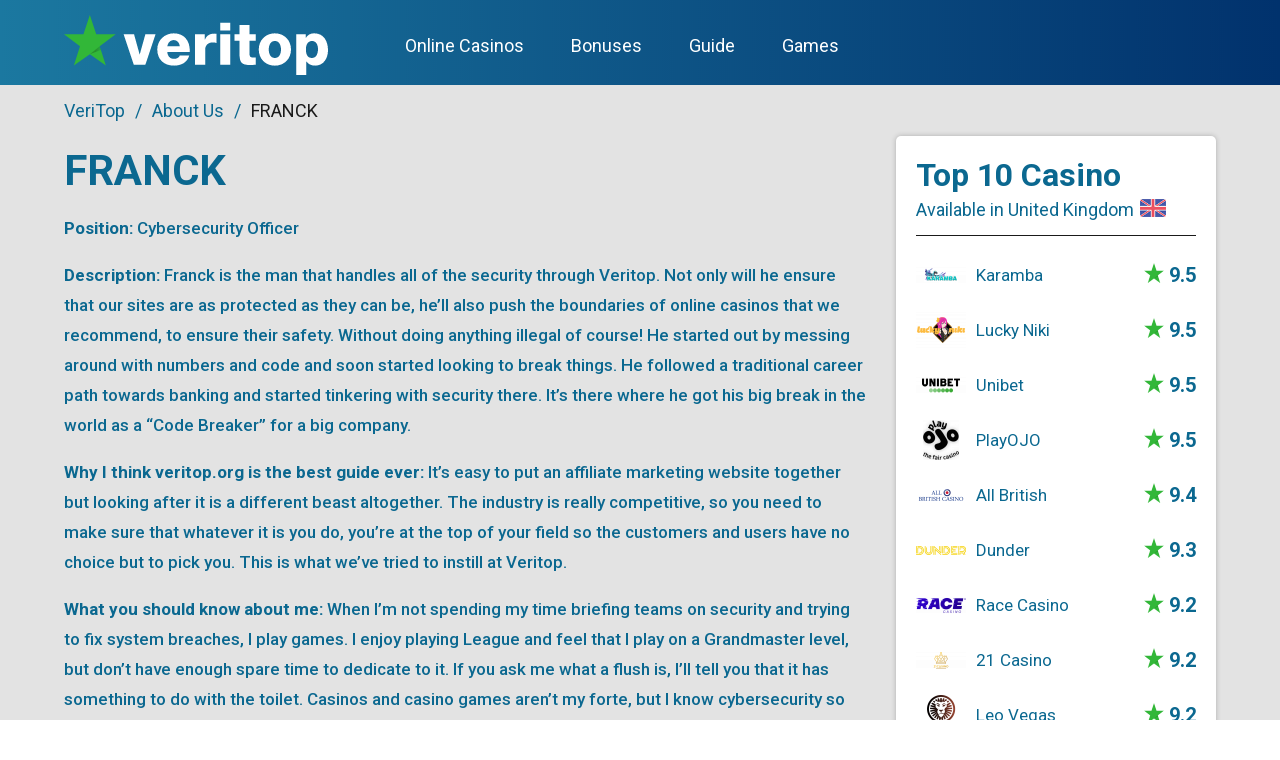

--- FILE ---
content_type: text/html; charset=UTF-8
request_url: https://veritop.org/about-us/franck
body_size: 6123
content:
<!DOCTYPE html><html lang="en-US"><head><meta http-equiv="content-type" content="text/html; charset=utf-8" /><link media="all" href="https://veritop.org/wp-content/cache/autoptimize/css/autoptimize_ed4b15c71777a7a98bea7589e9e4d134.css" rel="stylesheet"><title>Discover Franck, our Cybersecurity Officer at veritop.org</title><meta name="viewport" content="width=device-width"><meta name="viewport" content="initial-scale=1"><meta name='dmca-site-verification' content='NWRWcUxiM2tBeHlGWERqb2lNNmZGQT090' /><link rel="preconnect" href="https://fonts.gstatic.com"><meta name='robots' content='max-image-preview:large' /><meta name="description" content="Learn all about Veritop Team. Today, discover the handsome Franck, our Cybersecurity Officer!"/><meta name="robots" content="max-snippet:-1, max-image-preview:large, max-video-preview:-1"/><link rel="canonical" href="https://veritop.org/about-us/franck" /><meta property="og:locale" content="en_US" /><meta property="og:type" content="article" /><meta property="og:title" content="Discover Franck, our Cybersecurity Officer at veritop.org" /><meta property="og:description" content="Learn all about Veritop Team. Today, discover the handsome Franck, our Cybersecurity Officer!" /><meta property="og:url" content="https://veritop.org/about-us/franck" /><meta property="og:site_name" content="Veritop" /><meta name="twitter:card" content="summary_large_image" /><meta name="twitter:description" content="Learn all about Veritop Team. Today, discover the handsome Franck, our Cybersecurity Officer!" /><meta name="twitter:title" content="Discover Franck, our Cybersecurity Officer at veritop.org" /> <script type='application/ld+json' class='yoast-schema-graph yoast-schema-graph--main'>{"@context":"https://schema.org","@graph":[{"@type":"WebSite","@id":"https://veritop.org/#website","url":"https://veritop.org/","name":"Veritop","description":"veritop.org | Your #1 Guide to Online Casinos in 2021","potentialAction":{"@type":"SearchAction","target":"https://veritop.org/?s={search_term_string}","query-input":"required name=search_term_string"}},{"@type":"WebPage","@id":"https://veritop.org/about-us/franck#webpage","url":"https://veritop.org/about-us/franck","inLanguage":"en-US","name":"Discover Franck, our Cybersecurity Officer at veritop.org","isPartOf":{"@id":"https://veritop.org/#website"},"datePublished":"2020-05-15T13:14:16+00:00","dateModified":"2020-05-15T13:14:16+00:00","description":"Learn all about Veritop Team. Today, discover the handsome Franck, our Cybersecurity Officer!"}]}</script>   <script>var clicky_custom = clicky_custom || {}; clicky_custom.outbound_pattern = ['/go/'];

	var clicky_site_ids = clicky_site_ids || [];
	clicky_site_ids.push("101334026");</script> <script async src="//static.getclicky.com/js"></script><link rel="icon" href="https://veritop.org/media/2020/03/cropped-star-36x36.png" sizes="32x32" /><link rel="icon" href="https://veritop.org/media/2020/03/cropped-star-240x240.png" sizes="192x192" /><link rel="apple-touch-icon" href="https://veritop.org/media/2020/03/cropped-star-240x240.png" /><meta name="msapplication-TileImage" content="https://veritop.org/media/2020/03/cropped-star-300x300.png" /></head><body class="wp-singular page-template-default page page-id-242 page-child parent-pageid-240 wp-theme-veritop"><section class="main_section"><div class="breadcrumbs_section section"><div class="container"><div class="breadcrumbs" itemscope itemtype="http://schema.org/BreadcrumbList"><span itemprop="itemListElement" itemscope itemtype="http://schema.org/ListItem"><a class="breadcrumbs__link" href="https://veritop.org/" itemprop="item"><span itemprop="name">VeriTop</span></a><meta itemprop="position" content="1" /></span><span class="breadcrumbs__separator"> / </span><span itemprop="itemListElement" itemscope itemtype="http://schema.org/ListItem"><a class="breadcrumbs__link" href="https://veritop.org/about-us" itemprop="item"><span itemprop="name">About Us</span></a><meta itemprop="position" content="2" /></span><span class="breadcrumbs__separator"> / </span><span class="breadcrumbs__current"><span itemprop="itemListElement" itemscope itemtype="http://schema.org/ListItem"><span itemprop="name">FRANCK<meta itemprop="position" content="3" /></span></span></span></div></div></div><div class="content_wrapper content_wrapper-with-sb"><div class="container"><div class="section-with-sb__inner"><article class="article-left"><div class="text-block"><h1>FRANCK</h1><p><b>Position: </b>Cybersecurity Officer</p><p><b>Description: </b>Franck is the man that handles all of the security through Veritop. Not only will he ensure that our sites are as protected as they can be, he’ll also push the boundaries of online casinos that we recommend, to ensure their safety. Without doing anything illegal of course! He started out by messing around with numbers and code and soon started looking to break things. He followed a traditional career path towards banking and started tinkering with security there. It’s there where he got his big break in the world as a “Code Breaker” for a big company.</p><p><b>Why I think veritop.org is the best guide ever: </b>It’s easy to put an affiliate marketing website together but looking after it is a different beast altogether. The industry is really competitive, so you need to make sure that whatever it is you do, you’re at the top of your field so the customers and users have no choice but to pick you. This is what we’ve tried to instill at Veritop.</p><p><b>What you should know about me: </b>When I’m not spending my time briefing teams on security and trying to fix system breaches, I play games. I enjoy playing League and feel that I play on a Grandmaster level, but don’t have enough spare time to dedicate to it. If you ask me what a flush is, I’ll tell you that it has something to do with the toilet. Casinos and casino games aren’t my forte, but I know cybersecurity so keeping users safe is important when they’re trying to have some fun.</p></div></article><aside class="sidebar sidebar--right js-sticky-sidebar"><div class="sidebar__inner js-sticky-sidebar-inner"><div class="sidebar__block"><div class="sidebar__ttl sidebar--top10-ttl"> <strong>Top 10 Casino</strong><div>Available in United Kingdom<span class="flag flag-uk"></span></div></div><ul class="top10_list"><li class="top10_list__item"> <a href="/go/karamba" target="_blank" rel="nofollow noopener"><div class="top10_list__item-left"><div class="top10_list__thumb"> <img src="https://veritop.org/wp-content/themes/veritop/images/no-image.png" alt="Karamba logo" data-src="https://veritop.org/media/2021/07/logo-karamba-50x17.png" class="lazyload" loading="lazy" /></div><div> Karamba</div></div><div class="top10_list__item-right"><div class="top10_list__rating"> <svg xmlns="http://www.w3.org/2000/svg" viewBox="0 0 67.33 66"><g data-name="Layer 2"><g data-name="logo 1"><path fill="#32b738" d="M67.33 25.17H42L33.67 0l-8.34 25.17H0l20.83 15.66-8 25.17 20.84-14.83L54.5 66l-8-25.17 20.83-15.66z"/><path opacity=".2" d="M46.5 40.83L33.67 51.17l13.84-7.16-1.01-3.18z"/></g></g></svg> 9.5</div></div> </a></li><li class="top10_list__item"> <a href="/go/luckyniki" target="_blank" rel="nofollow noopener"><div class="top10_list__item-left"><div class="top10_list__thumb"> <img src="https://veritop.org/wp-content/themes/veritop/images/no-image.png" alt="Lucky Niki logo" data-src="https://veritop.org/media/2020/10/lucky-niki-50x38.png" class="lazyload" loading="lazy" /></div><div> Lucky Niki</div></div><div class="top10_list__item-right"><div class="top10_list__rating"> <svg xmlns="http://www.w3.org/2000/svg" viewBox="0 0 67.33 66"><g data-name="Layer 2"><g data-name="logo 1"><path fill="#32b738" d="M67.33 25.17H42L33.67 0l-8.34 25.17H0l20.83 15.66-8 25.17 20.84-14.83L54.5 66l-8-25.17 20.83-15.66z"/><path opacity=".2" d="M46.5 40.83L33.67 51.17l13.84-7.16-1.01-3.18z"/></g></g></svg> 9.5</div></div> </a></li><li class="top10_list__item"> <a href="/go/unibet" target="_blank" rel="nofollow noopener"><div class="top10_list__item-left"><div class="top10_list__thumb"> <img src="https://veritop.org/wp-content/themes/veritop/images/no-image.png" alt="Unibet logo" data-src="https://veritop.org/media/2020/11/logo-unibet-veritop-50x17.png" class="lazyload" loading="lazy" /></div><div> Unibet</div></div><div class="top10_list__item-right"><div class="top10_list__rating"> <svg xmlns="http://www.w3.org/2000/svg" viewBox="0 0 67.33 66"><g data-name="Layer 2"><g data-name="logo 1"><path fill="#32b738" d="M67.33 25.17H42L33.67 0l-8.34 25.17H0l20.83 15.66-8 25.17 20.84-14.83L54.5 66l-8-25.17 20.83-15.66z"/><path opacity=".2" d="M46.5 40.83L33.67 51.17l13.84-7.16-1.01-3.18z"/></g></g></svg> 9.5</div></div> </a></li><li class="top10_list__item"> <a href="/go/playojo" target="_blank" rel="nofollow noopener"><div class="top10_list__item-left"><div class="top10_list__thumb"> <img src="https://veritop.org/wp-content/themes/veritop/images/no-image.png" alt="PlayOJO logo" data-src="https://veritop.org/media/2020/06/PlayoJo-36x40.png" class="lazyload" loading="lazy" /></div><div> PlayOJO</div></div><div class="top10_list__item-right"><div class="top10_list__rating"> <svg xmlns="http://www.w3.org/2000/svg" viewBox="0 0 67.33 66"><g data-name="Layer 2"><g data-name="logo 1"><path fill="#32b738" d="M67.33 25.17H42L33.67 0l-8.34 25.17H0l20.83 15.66-8 25.17 20.84-14.83L54.5 66l-8-25.17 20.83-15.66z"/><path opacity=".2" d="M46.5 40.83L33.67 51.17l13.84-7.16-1.01-3.18z"/></g></g></svg> 9.5</div></div> </a></li><li class="top10_list__item"> <a href="/go/allbritishcasino" target="_blank" rel="nofollow noopener"><div class="top10_list__item-left"><div class="top10_list__thumb"> <img src="https://veritop.org/wp-content/themes/veritop/images/no-image.png" alt="All British logo" data-src="https://veritop.org/media/2021/03/all-british-casino-logo-50x16.png" class="lazyload" loading="lazy" /></div><div> All British</div></div><div class="top10_list__item-right"><div class="top10_list__rating"> <svg xmlns="http://www.w3.org/2000/svg" viewBox="0 0 67.33 66"><g data-name="Layer 2"><g data-name="logo 1"><path fill="#32b738" d="M67.33 25.17H42L33.67 0l-8.34 25.17H0l20.83 15.66-8 25.17 20.84-14.83L54.5 66l-8-25.17 20.83-15.66z"/><path opacity=".2" d="M46.5 40.83L33.67 51.17l13.84-7.16-1.01-3.18z"/></g></g></svg> 9.4</div></div> </a></li><li class="top10_list__item"> <a href="/go/dunder" target="_blank" rel="nofollow noopener"><div class="top10_list__item-left"><div class="top10_list__thumb"> <img src="https://veritop.org/wp-content/themes/veritop/images/no-image.png" alt="Dunder logo" data-src="https://veritop.org/media/2020/07/dunde3r-casino-1-50x9.png" class="lazyload" loading="lazy" /></div><div> Dunder</div></div><div class="top10_list__item-right"><div class="top10_list__rating"> <svg xmlns="http://www.w3.org/2000/svg" viewBox="0 0 67.33 66"><g data-name="Layer 2"><g data-name="logo 1"><path fill="#32b738" d="M67.33 25.17H42L33.67 0l-8.34 25.17H0l20.83 15.66-8 25.17 20.84-14.83L54.5 66l-8-25.17 20.83-15.66z"/><path opacity=".2" d="M46.5 40.83L33.67 51.17l13.84-7.16-1.01-3.18z"/></g></g></svg> 9.3</div></div> </a></li><li class="top10_list__item"> <a href="/go/racecasino" target="_blank" rel="nofollow noopener"><div class="top10_list__item-left"><div class="top10_list__thumb"> <img src="https://veritop.org/wp-content/themes/veritop/images/no-image.png" alt="Race Casino logo" data-src="https://veritop.org/media/2021/06/logo-race-casino-50x17.png" class="lazyload" loading="lazy" /></div><div> Race Casino</div></div><div class="top10_list__item-right"><div class="top10_list__rating"> <svg xmlns="http://www.w3.org/2000/svg" viewBox="0 0 67.33 66"><g data-name="Layer 2"><g data-name="logo 1"><path fill="#32b738" d="M67.33 25.17H42L33.67 0l-8.34 25.17H0l20.83 15.66-8 25.17 20.84-14.83L54.5 66l-8-25.17 20.83-15.66z"/><path opacity=".2" d="M46.5 40.83L33.67 51.17l13.84-7.16-1.01-3.18z"/></g></g></svg> 9.2</div></div> </a></li><li class="top10_list__item"> <a href="/go/21casino" target="_blank" rel="nofollow noopener"><div class="top10_list__item-left"><div class="top10_list__thumb"> <img src="https://veritop.org/wp-content/themes/veritop/images/no-image.png" alt="21 Casino logo" data-src="https://veritop.org/media/2021/06/21casino-logo-50x17.png" class="lazyload" loading="lazy" /></div><div> 21 Casino</div></div><div class="top10_list__item-right"><div class="top10_list__rating"> <svg xmlns="http://www.w3.org/2000/svg" viewBox="0 0 67.33 66"><g data-name="Layer 2"><g data-name="logo 1"><path fill="#32b738" d="M67.33 25.17H42L33.67 0l-8.34 25.17H0l20.83 15.66-8 25.17 20.84-14.83L54.5 66l-8-25.17 20.83-15.66z"/><path opacity=".2" d="M46.5 40.83L33.67 51.17l13.84-7.16-1.01-3.18z"/></g></g></svg> 9.2</div></div> </a></li><li class="top10_list__item"> <a href="/go/leovegas-ca" target="_blank" rel="nofollow noopener"><div class="top10_list__item-left"><div class="top10_list__thumb"> <img src="https://veritop.org/wp-content/themes/veritop/images/no-image.png" alt="Leo Vegas logo" data-src="https://veritop.org/media/2020/04/leovegas-logo-sq-40x40.png" class="lazyload" loading="lazy" /></div><div> Leo Vegas</div></div><div class="top10_list__item-right"><div class="top10_list__rating"> <svg xmlns="http://www.w3.org/2000/svg" viewBox="0 0 67.33 66"><g data-name="Layer 2"><g data-name="logo 1"><path fill="#32b738" d="M67.33 25.17H42L33.67 0l-8.34 25.17H0l20.83 15.66-8 25.17 20.84-14.83L54.5 66l-8-25.17 20.83-15.66z"/><path opacity=".2" d="M46.5 40.83L33.67 51.17l13.84-7.16-1.01-3.18z"/></g></g></svg> 9.2</div></div> </a></li><li class="top10_list__item"> <a href="/go/betway" target="_blank" rel="nofollow noopener"><div class="top10_list__item-left"><div class="top10_list__thumb"> <img src="https://veritop.org/wp-content/themes/veritop/images/no-image.png" alt="Betway logo" data-src="https://veritop.org/media/2020/07/betway-50x19.png" class="lazyload" loading="lazy" /></div><div> Betway</div></div><div class="top10_list__item-right"><div class="top10_list__rating"> <svg xmlns="http://www.w3.org/2000/svg" viewBox="0 0 67.33 66"><g data-name="Layer 2"><g data-name="logo 1"><path fill="#32b738" d="M67.33 25.17H42L33.67 0l-8.34 25.17H0l20.83 15.66-8 25.17 20.84-14.83L54.5 66l-8-25.17 20.83-15.66z"/><path opacity=".2" d="M46.5 40.83L33.67 51.17l13.84-7.16-1.01-3.18z"/></g></g></svg> 9.0</div></div> </a></li></ul></div></div></aside></div></div></div></section><header class="header"><div class="header__container container"> <a href="/" class="header__logo"> <svg xmlns="http://www.w3.org/2000/svg" viewBox="0 0 717.7 163.32"><defs><linearGradient id="linear-gradient" x1="97.65" y1="99.11" x2="86.19" y2="96.57" gradientUnits="userSpaceOnUse"><stop offset="0" stop-color="#046670"/><stop offset="1"/></linearGradient></defs><g id="Layer_2" data-name="Layer 2"><g id="logo_1" data-name="logo 1"><path class="cls-1" d="M221.1 135.44h-31.4L162 52.29h28.35l15.22 55h.32l15.39-54.95H249zM280.85 100.51c.48 11.38 7 18.91 18.59 18.91 6.57 0 13-3 15.54-9.13h25.47c-5 19.22-22.75 27.55-41.33 27.55-27.08 0-45.5-16.34-45.5-44.21 0-25.48 20.34-43.74 44.86-43.74 29.8 0 44.69 22.43 43.41 50.62zm33.81-15.22c-.48-9.29-7.05-17-16.18-17-9.62 0-16 6.89-17.63 17zM356.46 52.29h26.44v14.58h.32c4-10.57 13.29-16.18 25-16.18a29 29 0 016.41.64v24.83a38.25 38.25 0 00-10.42-1.6c-13.45 0-20.5 9.29-20.5 19.71v41.17h-27.25zM451.94 41.88H424.7V21.05h27.24zM424.7 52.29h27.24v83.15H424.7zM521.3 69.91h-16.82v37.81c0 6.57 3.85 8 9.78 8 2.24 0 4.64-.32 7-.32v20c-5 .16-9.93.8-14.9.8-23.23 0-29.15-6.73-29.15-29.32v-37h-13.74V52.29h13.78V27.14h27.23v25.15h16.82zM573.2 49.89C599 49.89 617.1 69 617.1 94s-18.1 43.89-43.9 43.89-43.73-18.95-43.73-43.89 17.94-44.11 43.73-44.11zm0 67.13c12.66 0 16.67-12.5 16.67-23.07s-4-23.24-16.67-23.24S556.7 83.37 556.7 94s3.85 23 16.5 23zM631.35 52.29h25.95v9.61h.32a26.58 26.58 0 0122.91-12c26.12 0 37.17 22.43 37.17 45.82 0 21.63-11.53 42.13-35.08 42.13-10.26 0-18.11-3.84-23.71-11.37h-.33v36.85h-27.23zM657.62 93c0 14.58 4.17 24 16.51 24 12.17 0 16.34-12.66 16.34-24 0-10.57-4.17-22.27-16.18-22.27-7.37-.02-16.67 5.11-16.67 22.27z"/><path fill="#32b738" d="M140.52 52.52H87.65L70.26 0 52.87 52.52H0l43.48 32.7-16.7 52.52 43.48-30.96 43.48 30.96-16.69-52.52 43.47-32.7z"/><path opacity=".2" fill="url(#linear-gradient)" d="M97.05 85.22l-26.79 21.56 29.95-11.61-3.16-9.95z"/></g></g></svg> </a><nav class="header__nav js-header__nav"><div class="menu-main-menu-container"><ul id="menu-main-menu" class="menu menu-desktop-menu"><li id="menu-item-2251" class="menu-item menu-item-type-post_type menu-item-object-page menu-item-has-children menu-item-2251"><a href="https://veritop.org/guide">Online Casinos</a><ul class="sub-menu"><li id="menu-item-2252" class="menu-item menu-item-type-custom menu-item-object-custom menu-item-has-children menu-item-2252"><a href="#">Top List by countries</a><ul class="sub-menu"><li id="menu-item-2253" class="menu-item menu-item-type-taxonomy menu-item-object-category menu-item-2253"><a href="https://veritop.org/casinos-usa" class="menu-image-title-after menu-image-not-hovered"><noscript><img width="24" height="24" src="https://veritop.org/media/2020/05/5.USA_-24x24.png" class="menu-image menu-image-title-after" alt="USA flag" decoding="async" /></noscript><img width="24" height="24" src='data:image/svg+xml,%3Csvg%20xmlns=%22http://www.w3.org/2000/svg%22%20viewBox=%220%200%2024%2024%22%3E%3C/svg%3E' data-src="https://veritop.org/media/2020/05/5.USA_-24x24.png" class="lazyload menu-image menu-image-title-after" alt="USA flag" decoding="async" /><span class="menu-image-title-after menu-image-title">USA</span></a></li><li id="menu-item-2254" class="menu-item menu-item-type-taxonomy menu-item-object-category menu-item-2254"><a href="https://veritop.org/casinos-uk" class="menu-image-title-after menu-image-not-hovered"><noscript><img width="24" height="24" src="https://veritop.org/media/2020/05/7.united-kingdom-24x24.png" class="menu-image menu-image-title-after" alt="United Kingdom flag" decoding="async" /></noscript><img width="24" height="24" src='data:image/svg+xml,%3Csvg%20xmlns=%22http://www.w3.org/2000/svg%22%20viewBox=%220%200%2024%2024%22%3E%3C/svg%3E' data-src="https://veritop.org/media/2020/05/7.united-kingdom-24x24.png" class="lazyload menu-image menu-image-title-after" alt="United Kingdom flag" decoding="async" /><span class="menu-image-title-after menu-image-title">United Kingdom</span></a></li><li id="menu-item-2255" class="menu-item menu-item-type-taxonomy menu-item-object-category menu-item-2255"><a href="https://veritop.org/casinos-australia" class="menu-image-title-after menu-image-not-hovered"><noscript><img width="24" height="24" src="https://veritop.org/media/2020/05/11.australia-24x24.png" class="menu-image menu-image-title-after" alt="Australia flag" decoding="async" /></noscript><img width="24" height="24" src='data:image/svg+xml,%3Csvg%20xmlns=%22http://www.w3.org/2000/svg%22%20viewBox=%220%200%2024%2024%22%3E%3C/svg%3E' data-src="https://veritop.org/media/2020/05/11.australia-24x24.png" class="lazyload menu-image menu-image-title-after" alt="Australia flag" decoding="async" /><span class="menu-image-title-after menu-image-title">Australia</span></a></li><li id="menu-item-2256" class="menu-item menu-item-type-taxonomy menu-item-object-category menu-item-2256"><a href="https://veritop.org/casinos-new-zealand" class="menu-image-title-after menu-image-not-hovered"><noscript><img width="24" height="24" src="https://veritop.org/media/2020/05/8.new-zealand-24x24.png" class="menu-image menu-image-title-after" alt="New Zealand flag" decoding="async" /></noscript><img width="24" height="24" src='data:image/svg+xml,%3Csvg%20xmlns=%22http://www.w3.org/2000/svg%22%20viewBox=%220%200%2024%2024%22%3E%3C/svg%3E' data-src="https://veritop.org/media/2020/05/8.new-zealand-24x24.png" class="lazyload menu-image menu-image-title-after" alt="New Zealand flag" decoding="async" /><span class="menu-image-title-after menu-image-title">New Zealand</span></a></li><li id="menu-item-2257" class="menu-item menu-item-type-taxonomy menu-item-object-category menu-item-2257"><a href="https://veritop.org/casinos-canada" class="menu-image-title-after menu-image-not-hovered"><noscript><img width="24" height="24" src="https://veritop.org/media/2020/05/6.canada-24x24.png" class="menu-image menu-image-title-after" alt="Canada flag" decoding="async" /></noscript><img width="24" height="24" src='data:image/svg+xml,%3Csvg%20xmlns=%22http://www.w3.org/2000/svg%22%20viewBox=%220%200%2024%2024%22%3E%3C/svg%3E' data-src="https://veritop.org/media/2020/05/6.canada-24x24.png" class="lazyload menu-image menu-image-title-after" alt="Canada flag" decoding="async" /><span class="menu-image-title-after menu-image-title">Canada</span></a></li><li id="menu-item-2258" class="menu-item menu-item-type-taxonomy menu-item-object-category menu-item-2258"><a href="https://veritop.org/casinos-south-africa" class="menu-image-title-after menu-image-not-hovered"><noscript><img width="24" height="24" src="https://veritop.org/media/2020/05/9.south-africa-24x24.png" class="menu-image menu-image-title-after" alt="South Africa flag" decoding="async" /></noscript><img width="24" height="24" src='data:image/svg+xml,%3Csvg%20xmlns=%22http://www.w3.org/2000/svg%22%20viewBox=%220%200%2024%2024%22%3E%3C/svg%3E' data-src="https://veritop.org/media/2020/05/9.south-africa-24x24.png" class="lazyload menu-image menu-image-title-after" alt="South Africa flag" decoding="async" /><span class="menu-image-title-after menu-image-title">South Africa</span></a></li><li id="menu-item-2259" class="menu-item menu-item-type-taxonomy menu-item-object-category menu-item-2259"><a href="https://veritop.org/casinos-india" class="menu-image-title-after menu-image-not-hovered"><noscript><img width="24" height="24" src="https://veritop.org/media/2020/05/10.india_-24x24.png" class="menu-image menu-image-title-after" alt="India flag" decoding="async" /></noscript><img width="24" height="24" src='data:image/svg+xml,%3Csvg%20xmlns=%22http://www.w3.org/2000/svg%22%20viewBox=%220%200%2024%2024%22%3E%3C/svg%3E' data-src="https://veritop.org/media/2020/05/10.india_-24x24.png" class="lazyload menu-image menu-image-title-after" alt="India flag" decoding="async" /><span class="menu-image-title-after menu-image-title">India</span></a></li></ul></li><li id="menu-item-2260" class="menu-item menu-item-type-custom menu-item-object-custom menu-item-has-children menu-item-2260"><a href="#">Top List by types</a><ul class="sub-menu"><li id="menu-item-2261" class="menu-item menu-item-type-taxonomy menu-item-object-category menu-item-2261"><a href="https://veritop.org/real-money-casinos">Real Money</a></li><li id="menu-item-2262" class="menu-item menu-item-type-taxonomy menu-item-object-category menu-item-2262"><a href="https://veritop.org/reviews">Casino Reviews</a></li><li id="menu-item-2263" class="menu-item menu-item-type-taxonomy menu-item-object-category menu-item-2263"><a href="https://veritop.org/new-casinos">New</a></li><li id="menu-item-2264" class="menu-item menu-item-type-taxonomy menu-item-object-category menu-item-2264"><a href="https://veritop.org/live-casinos">Live</a></li><li id="menu-item-2265" class="menu-item menu-item-type-taxonomy menu-item-object-category menu-item-2265"><a href="https://veritop.org/mobile-casinos">Mobile</a></li></ul></li></ul></li><li id="menu-item-2266" class="menu-item menu-item-type-taxonomy menu-item-object-category menu-item-has-children menu-item-2266"><a href="https://veritop.org/casino-bonuses">Bonuses</a><ul class="sub-menu"><li id="menu-item-2267" class="menu-item menu-item-type-taxonomy menu-item-object-category menu-item-2267"><a href="https://veritop.org/no-deposit-bonuses">No Deposit Bonus</a></li><li id="menu-item-2268" class="menu-item menu-item-type-taxonomy menu-item-object-category menu-item-2268"><a href="https://veritop.org/welcome-bonuses">Welcome Bonuses</a></li><li id="menu-item-2269" class="menu-item menu-item-type-taxonomy menu-item-object-category menu-item-2269"><a href="https://veritop.org/mobile-bonuses">On Mobile</a></li><li id="menu-item-2270" class="menu-item menu-item-type-taxonomy menu-item-object-category menu-item-2270"><a href="https://veritop.org/free-spins-bonuses">Free Spins</a></li></ul></li><li id="menu-item-2271" class="menu-item menu-item-type-taxonomy menu-item-object-category menu-item-has-children menu-item-2271"><a href="https://veritop.org/casino-games">Guide</a><ul class="sub-menu"><li id="menu-item-2272" class="menu-item menu-item-type-post_type menu-item-object-gametype menu-item-has-children menu-item-2272"><a href="https://veritop.org/casino-games/slots">Online Slots</a><ul class="sub-menu"><li id="menu-item-2275" class="menu-item menu-item-type-post_type menu-item-object-gametype menu-item-2275"><a href="https://veritop.org/casino-games/slots/rules">How to Play Slots ⭐️</a></li><li id="menu-item-2274" class="menu-item menu-item-type-post_type menu-item-object-gametype menu-item-2274"><a href="https://veritop.org/casino-games/slots/strategies">How to Win at Slots 🎰</a></li><li id="menu-item-2276" class="menu-item menu-item-type-post_type menu-item-object-gametype menu-item-2276"><a href="https://veritop.org/casino-games/slots/tips">Casino Slot Tips 🕵️‍♂️</a></li><li id="menu-item-2273" class="menu-item menu-item-type-post_type menu-item-object-gametype menu-item-2273"><a href="https://veritop.org/casino-games/slots/bonus">Slots Casino Bonus💰</a></li><li id="menu-item-2277" class="menu-item menu-item-type-post_type menu-item-object-gametype menu-item-2277"><a href="https://veritop.org/casino-games/slots/progressive-jackpot">Progressive Jackpot</a></li></ul></li><li id="menu-item-2284" class="menu-item menu-item-type-post_type menu-item-object-gametype menu-item-has-children menu-item-2284"><a href="https://veritop.org/?post_type=gametype&#038;p=1106">Online Blackjack</a><ul class="sub-menu"><li id="menu-item-2283" class="menu-item menu-item-type-post_type menu-item-object-gametype menu-item-2283"><a href="https://veritop.org/?post_type=gametype&#038;p=1470">How to Play Blackjack  ⭐️</a></li><li id="menu-item-2282" class="menu-item menu-item-type-post_type menu-item-object-gametype menu-item-2282"><a href="https://veritop.org/?post_type=gametype&#038;p=1471">How to Win at Blackjack 🎰</a></li><li id="menu-item-2281" class="menu-item menu-item-type-post_type menu-item-object-gametype menu-item-2281"><a href="https://veritop.org/?post_type=gametype&#038;p=1472">How to Count Cards</a></li><li id="menu-item-2278" class="menu-item menu-item-type-post_type menu-item-object-gametype menu-item-2278"><a href="https://veritop.org/casino-games/blackjack/tips">Blackjack Tips 🕵️‍♂️</a></li><li id="menu-item-2280" class="menu-item menu-item-type-post_type menu-item-object-gametype menu-item-2280"><a href="https://veritop.org/casino-games/blackjack/bonus">Online Blackjack Bonus💰</a></li><li id="menu-item-2279" class="menu-item menu-item-type-post_type menu-item-object-gametype menu-item-2279"><a href="https://veritop.org/casino-games/blackjack/live">Best Live Blackjack</a></li></ul></li><li id="menu-item-2286" class="menu-item menu-item-type-post_type menu-item-object-gametype menu-item-has-children menu-item-2286"><a href="https://veritop.org/?post_type=gametype&#038;p=925">Video Poker</a><ul class="sub-menu"><li id="menu-item-2285" class="menu-item menu-item-type-post_type menu-item-object-gametype menu-item-2285"><a href="https://veritop.org/?post_type=gametype&#038;p=1475">How to Play Video Poker  ⭐️</a></li><li id="menu-item-2287" class="menu-item menu-item-type-post_type menu-item-object-gametype menu-item-2287"><a href="https://veritop.org/casino-games/video-poker/strategies">How to Win at Video Poker 🎰</a></li><li id="menu-item-2290" class="menu-item menu-item-type-post_type menu-item-object-gametype menu-item-2290"><a href="https://veritop.org/casino-games/video-poker/bonus">Online Video Poker Bonus💰</a></li><li id="menu-item-2293" class="menu-item menu-item-type-post_type menu-item-object-gametype menu-item-2293"><a href="https://veritop.org/casino-games/video-poker/tips">Video Poker Tips 🕵️‍♂️</a></li></ul></li><li id="menu-item-2296" class="menu-item menu-item-type-post_type menu-item-object-gametype menu-item-has-children menu-item-2296"><a href="https://veritop.org/?post_type=gametype&#038;p=1108">Online Roulette</a><ul class="sub-menu"><li id="menu-item-2295" class="menu-item menu-item-type-post_type menu-item-object-gametype menu-item-2295"><a href="https://veritop.org/?post_type=gametype&#038;p=1636">Live Roulette</a></li><li id="menu-item-2298" class="menu-item menu-item-type-post_type menu-item-object-gametype menu-item-2298"><a href="https://veritop.org/?post_type=gametype&#038;p=1624">How to Play Online Roulette  ⭐️</a></li><li id="menu-item-2300" class="menu-item menu-item-type-post_type menu-item-object-gametype menu-item-2300"><a href="https://veritop.org/?post_type=gametype&#038;p=1641">How to Win at Online Roulette 🎰</a></li><li id="menu-item-2299" class="menu-item menu-item-type-post_type menu-item-object-gametype menu-item-2299"><a href="https://veritop.org/casino-games/online-roulette/bonus">Online Roulette Bonus💰</a></li><li id="menu-item-2297" class="menu-item menu-item-type-post_type menu-item-object-gametype menu-item-2297"><a href="https://veritop.org/casino-games/online-roulette/tips">Online Roulette Tips 🕵️‍♂️</a></li></ul></li></ul></li><li id="menu-item-2301" class="menu-item menu-item-type-custom menu-item-object-custom menu-item-has-children menu-item-2301"><a href="#">Games</a><ul class="sub-menu"><li id="menu-item-2305" class="menu-item menu-item-type-taxonomy menu-item-object-category menu-item-2305"><a href="https://veritop.org/free-online-slots">Free Slots</a></li><li id="menu-item-2304" class="menu-item menu-item-type-taxonomy menu-item-object-category menu-item-2304"><a href="https://veritop.org/free-roulette">Free Roulette</a></li><li id="menu-item-2303" class="menu-item menu-item-type-taxonomy menu-item-object-category menu-item-2303"><a href="https://veritop.org/free-blackjack">Free BlackJack</a></li><li id="menu-item-2302" class="menu-item menu-item-type-taxonomy menu-item-object-category menu-item-2302"><a href="https://veritop.org/free-baccarat">Free Baccarat</a></li><li id="menu-item-2306" class="menu-item menu-item-type-taxonomy menu-item-object-category menu-item-2306"><a href="https://veritop.org/free-video-poker">Free Video Poker</a></li></ul></li></ul></div></nav> <button class="mobile-menu-btn js-mobile-menu-btn"> <span></span> <span></span> <span></span> </button></div></header><footer class="footer"><div class="container"> <a href="/" class="footer__logo"> <svg xmlns="http://www.w3.org/2000/svg" viewBox="0 0 717.7 163.32"><defs><linearGradient id="linear-gradient" x1="97.65" y1="99.11" x2="86.19" y2="96.57" gradientUnits="userSpaceOnUse"><stop offset="0" stop-color="#046670"/><stop offset="1"/></linearGradient></defs><g id="Layer_2" data-name="Layer 2"><g id="logo_1" data-name="logo 1"><path class="cls-1" d="M221.1 135.44h-31.4L162 52.29h28.35l15.22 55h.32l15.39-54.95H249zM280.85 100.51c.48 11.38 7 18.91 18.59 18.91 6.57 0 13-3 15.54-9.13h25.47c-5 19.22-22.75 27.55-41.33 27.55-27.08 0-45.5-16.34-45.5-44.21 0-25.48 20.34-43.74 44.86-43.74 29.8 0 44.69 22.43 43.41 50.62zm33.81-15.22c-.48-9.29-7.05-17-16.18-17-9.62 0-16 6.89-17.63 17zM356.46 52.29h26.44v14.58h.32c4-10.57 13.29-16.18 25-16.18a29 29 0 016.41.64v24.83a38.25 38.25 0 00-10.42-1.6c-13.45 0-20.5 9.29-20.5 19.71v41.17h-27.25zM451.94 41.88H424.7V21.05h27.24zM424.7 52.29h27.24v83.15H424.7zM521.3 69.91h-16.82v37.81c0 6.57 3.85 8 9.78 8 2.24 0 4.64-.32 7-.32v20c-5 .16-9.93.8-14.9.8-23.23 0-29.15-6.73-29.15-29.32v-37h-13.74V52.29h13.78V27.14h27.23v25.15h16.82zM573.2 49.89C599 49.89 617.1 69 617.1 94s-18.1 43.89-43.9 43.89-43.73-18.95-43.73-43.89 17.94-44.11 43.73-44.11zm0 67.13c12.66 0 16.67-12.5 16.67-23.07s-4-23.24-16.67-23.24S556.7 83.37 556.7 94s3.85 23 16.5 23zM631.35 52.29h25.95v9.61h.32a26.58 26.58 0 0122.91-12c26.12 0 37.17 22.43 37.17 45.82 0 21.63-11.53 42.13-35.08 42.13-10.26 0-18.11-3.84-23.71-11.37h-.33v36.85h-27.23zM657.62 93c0 14.58 4.17 24 16.51 24 12.17 0 16.34-12.66 16.34-24 0-10.57-4.17-22.27-16.18-22.27-7.37-.02-16.67 5.11-16.67 22.27z"/><path fill="#32b738" d="M140.52 52.52H87.65L70.26 0 52.87 52.52H0l43.48 32.7-16.7 52.52 43.48-30.96 43.48 30.96-16.69-52.52 43.47-32.7z"/><path opacity=".2" fill="url(#linear-gradient)" d="M97.05 85.22l-26.79 21.56 29.95-11.61-3.16-9.95z"/></g></g></svg> </a><div class="footer__nav-section"><div class="widget_text footer__single-column"><div class="textwidget custom-html-widget"><a href="https://veritop.org/about-us">About Us</a> - <a href="https://veritop.org/responsible-gambling">Responsible Gambling</a> - <a href="https://veritop.org/privacy-policy">Privacy Policy</a> - <a href="https://veritop.org/terms-conditions">Terms Of Service</a> - <a href="https://veritop.org/sitemap-veritop">Sitemap</a></div></div></div><div class="footer__disclaimers"> <a href="https://www.gamcare.org.uk/" rel="nofollow noopener" target="_blank"> <img src="https://veritop.org/wp-content/themes/veritop/images/no-image.png" data-src="https://veritop.org/wp-content/themes/veritop/images/footer/gamcare-problem-gambling-support-logo2.png" alt="GamCare Problem" class="lazyload" loading="lazy" /> </a> <a href="https://www.gamblingtherapy.org/en" rel="nofollow noopener" target="_blank"> <img src="https://veritop.org/wp-content/themes/veritop/images/no-image.png" data-src="https://veritop.org/wp-content/themes/veritop/images/footer/gambling_therapy3.png" alt="Gambling Therapy" class="lazyload" loading="lazy" /> </a> <img src="https://veritop.org/wp-content/themes/veritop/images/no-image.png" data-src="https://veritop.org/wp-content/themes/veritop/images/footer/18plus.png" alt="18+" class="lazyload" loading="lazy" /> <a href="https://www.begambleaware.org/" rel="nofollow noopener" target="_blank"> <img src="https://veritop.org/wp-content/themes/veritop/images/no-image.png" data-src="https://veritop.org/wp-content/themes/veritop/images/footer/begambleawareorg_black_png.png" alt="BeGambleAware.org" class="lazyload" loading="lazy" /> </a> <a href="https://www.rehab4addiction.co.uk/" rel="nofollow noopener" target="_blank"> <img src="https://veritop.org/wp-content/themes/veritop/images/no-image.png" data-src="https://veritop.org/wp-content/themes/veritop/images/footer/rehab4addiction.png" alt="rehab4addiction" class="lazyload" loading="lazy" /> </a></div><div class="footer__copyrights"> Copyright 2025 veritop.org All rights reserved.</div><br/> <a href="//www.dmca.com/Protection/Status.aspx?ID=e8dca855-e3c8-4eaa-bd4f-1d27d8801f8a" target="_blank" title="DMCA.com Protection Status" class="dmca-badge"> <noscript><img src ="https://images.dmca.com/Badges/dmca_protected_sml_120f.png?ID=e8dca855-e3c8-4eaa-bd4f-1d27d8801f8a"  alt="DMCA.com Protection Status" /></noscript><img class="lazyload" src ="https://images.dmca.com/Badges/dmca_protected_sml_120f.png?ID=e8dca855-e3c8-4eaa-bd4f-1d27d8801f8a"  alt="DMCA.com Protection Status" /></a> <script src="https://images.dmca.com/Badges/DMCABadgeHelper.min.js"></script> </div></footer><div class="to_top_btn"></div><div class="popup"><div class="popup-close"></div></div><div class="popup-shadow"></div><link href="https://fonts.googleapis.com/css2?family=Roboto:ital,wght@0,400;0,500;0,700;1,400;1,500;1,700&display=swap" rel="stylesheet" media="print" onload="this.onload=null;this.removeAttribute('media');">  <script type="text/javascript" id="kk-star-ratings-js-extra">var kk_star_ratings = {"action":"kk-star-ratings","endpoint":"https:\/\/veritop.org\/wp-admin\/admin-ajax.php","nonce":"bae5b85a2a"};</script> <script type="text/javascript" id="jquery-lazyloadxt-js-extra">var a3_lazyload_params = {"apply_images":"1","apply_videos":"1"};</script> <script type="text/javascript" id="jquery-lazyloadxt-extend-js-extra">var a3_lazyload_extend_params = {"edgeY":"0","horizontal_container_classnames":""};</script> <script type="speculationrules">{"prefetch":[{"source":"document","where":{"and":[{"href_matches":"\/*"},{"not":{"href_matches":["\/wp-*.php","\/wp-admin\/*","\/media\/*","\/wp-content\/*","\/wp-content\/plugins\/*","\/wp-content\/themes\/veritop\/*","\/*\\?(.+)"]}},{"not":{"selector_matches":"a[rel~=\"nofollow\"]"}},{"not":{"selector_matches":".no-prefetch, .no-prefetch a"}}]},"eagerness":"conservative"}]}</script> <noscript><style>.lazyload{display:none;}</style></noscript><script data-noptimize="1">window.lazySizesConfig=window.lazySizesConfig||{};window.lazySizesConfig.loadMode=1;</script><script async data-noptimize="1" src='https://veritop.org/wp-content/plugins/autoptimize/classes/external/js/lazysizes.min.js'></script> <script defer src="https://veritop.org/wp-content/cache/autoptimize/js/autoptimize_3cf57a285917f6e742a7363ff0c0ac42.js"></script></body></html>

--- FILE ---
content_type: text/css; charset=UTF-8
request_url: https://veritop.org/wp-content/cache/autoptimize/css/autoptimize_ed4b15c71777a7a98bea7589e9e4d134.css
body_size: 30801
content:
img:is([sizes="auto" i],[sizes^="auto," i]){contain-intrinsic-size:3000px 1500px}
@charset "UTF-8";.wp-block-archives{box-sizing:border-box}.wp-block-archives-dropdown label{display:block}.wp-block-avatar{line-height:0}.wp-block-avatar,.wp-block-avatar img{box-sizing:border-box}.wp-block-avatar.aligncenter{text-align:center}.wp-block-audio{box-sizing:border-box}.wp-block-audio :where(figcaption){margin-bottom:1em;margin-top:.5em}.wp-block-audio audio{min-width:300px;width:100%}.wp-block-button__link{align-content:center;box-sizing:border-box;cursor:pointer;display:inline-block;height:100%;text-align:center;word-break:break-word}.wp-block-button__link.aligncenter{text-align:center}.wp-block-button__link.alignright{text-align:right}:where(.wp-block-button__link){border-radius:9999px;box-shadow:none;padding:calc(.667em + 2px) calc(1.333em + 2px);text-decoration:none}.wp-block-button[style*=text-decoration] .wp-block-button__link{text-decoration:inherit}.wp-block-buttons>.wp-block-button.has-custom-width{max-width:none}.wp-block-buttons>.wp-block-button.has-custom-width .wp-block-button__link{width:100%}.wp-block-buttons>.wp-block-button.has-custom-font-size .wp-block-button__link{font-size:inherit}.wp-block-buttons>.wp-block-button.wp-block-button__width-25{width:calc(25% - var(--wp--style--block-gap, .5em)*.75)}.wp-block-buttons>.wp-block-button.wp-block-button__width-50{width:calc(50% - var(--wp--style--block-gap, .5em)*.5)}.wp-block-buttons>.wp-block-button.wp-block-button__width-75{width:calc(75% - var(--wp--style--block-gap, .5em)*.25)}.wp-block-buttons>.wp-block-button.wp-block-button__width-100{flex-basis:100%;width:100%}.wp-block-buttons.is-vertical>.wp-block-button.wp-block-button__width-25{width:25%}.wp-block-buttons.is-vertical>.wp-block-button.wp-block-button__width-50{width:50%}.wp-block-buttons.is-vertical>.wp-block-button.wp-block-button__width-75{width:75%}.wp-block-button.is-style-squared,.wp-block-button__link.wp-block-button.is-style-squared{border-radius:0}.wp-block-button.no-border-radius,.wp-block-button__link.no-border-radius{border-radius:0!important}:root :where(.wp-block-button .wp-block-button__link.is-style-outline),:root :where(.wp-block-button.is-style-outline>.wp-block-button__link){border:2px solid;padding:.667em 1.333em}:root :where(.wp-block-button .wp-block-button__link.is-style-outline:not(.has-text-color)),:root :where(.wp-block-button.is-style-outline>.wp-block-button__link:not(.has-text-color)){color:currentColor}:root :where(.wp-block-button .wp-block-button__link.is-style-outline:not(.has-background)),:root :where(.wp-block-button.is-style-outline>.wp-block-button__link:not(.has-background)){background-color:initial;background-image:none}.wp-block-buttons{box-sizing:border-box}.wp-block-buttons.is-vertical{flex-direction:column}.wp-block-buttons.is-vertical>.wp-block-button:last-child{margin-bottom:0}.wp-block-buttons>.wp-block-button{display:inline-block;margin:0}.wp-block-buttons.is-content-justification-left{justify-content:flex-start}.wp-block-buttons.is-content-justification-left.is-vertical{align-items:flex-start}.wp-block-buttons.is-content-justification-center{justify-content:center}.wp-block-buttons.is-content-justification-center.is-vertical{align-items:center}.wp-block-buttons.is-content-justification-right{justify-content:flex-end}.wp-block-buttons.is-content-justification-right.is-vertical{align-items:flex-end}.wp-block-buttons.is-content-justification-space-between{justify-content:space-between}.wp-block-buttons.aligncenter{text-align:center}.wp-block-buttons:not(.is-content-justification-space-between,.is-content-justification-right,.is-content-justification-left,.is-content-justification-center) .wp-block-button.aligncenter{margin-left:auto;margin-right:auto;width:100%}.wp-block-buttons[style*=text-decoration] .wp-block-button,.wp-block-buttons[style*=text-decoration] .wp-block-button__link{text-decoration:inherit}.wp-block-buttons.has-custom-font-size .wp-block-button__link{font-size:inherit}.wp-block-buttons .wp-block-button__link{width:100%}.wp-block-button.aligncenter,.wp-block-calendar{text-align:center}.wp-block-calendar td,.wp-block-calendar th{border:1px solid;padding:.25em}.wp-block-calendar th{font-weight:400}.wp-block-calendar caption{background-color:inherit}.wp-block-calendar table{border-collapse:collapse;width:100%}.wp-block-calendar table:where(:not(.has-text-color)){color:#40464d}.wp-block-calendar table:where(:not(.has-text-color)) td,.wp-block-calendar table:where(:not(.has-text-color)) th{border-color:#ddd}.wp-block-calendar table.has-background th{background-color:inherit}.wp-block-calendar table.has-text-color th{color:inherit}:where(.wp-block-calendar table:not(.has-background) th){background:#ddd}.wp-block-categories{box-sizing:border-box}.wp-block-categories.alignleft{margin-right:2em}.wp-block-categories.alignright{margin-left:2em}.wp-block-categories.wp-block-categories-dropdown.aligncenter{text-align:center}.wp-block-categories .wp-block-categories__label{display:block;width:100%}.wp-block-code{box-sizing:border-box}.wp-block-code code{
  /*!rtl:begin:ignore*/direction:ltr;display:block;font-family:inherit;overflow-wrap:break-word;text-align:initial;white-space:pre-wrap
  /*!rtl:end:ignore*/}.wp-block-columns{align-items:normal!important;box-sizing:border-box;display:flex;flex-wrap:wrap!important}@media (min-width:782px){.wp-block-columns{flex-wrap:nowrap!important}}.wp-block-columns.are-vertically-aligned-top{align-items:flex-start}.wp-block-columns.are-vertically-aligned-center{align-items:center}.wp-block-columns.are-vertically-aligned-bottom{align-items:flex-end}@media (max-width:781px){.wp-block-columns:not(.is-not-stacked-on-mobile)>.wp-block-column{flex-basis:100%!important}}@media (min-width:782px){.wp-block-columns:not(.is-not-stacked-on-mobile)>.wp-block-column{flex-basis:0;flex-grow:1}.wp-block-columns:not(.is-not-stacked-on-mobile)>.wp-block-column[style*=flex-basis]{flex-grow:0}}.wp-block-columns.is-not-stacked-on-mobile{flex-wrap:nowrap!important}.wp-block-columns.is-not-stacked-on-mobile>.wp-block-column{flex-basis:0;flex-grow:1}.wp-block-columns.is-not-stacked-on-mobile>.wp-block-column[style*=flex-basis]{flex-grow:0}:where(.wp-block-columns){margin-bottom:1.75em}:where(.wp-block-columns.has-background){padding:1.25em 2.375em}.wp-block-column{flex-grow:1;min-width:0;overflow-wrap:break-word;word-break:break-word}.wp-block-column.is-vertically-aligned-top{align-self:flex-start}.wp-block-column.is-vertically-aligned-center{align-self:center}.wp-block-column.is-vertically-aligned-bottom{align-self:flex-end}.wp-block-column.is-vertically-aligned-stretch{align-self:stretch}.wp-block-column.is-vertically-aligned-bottom,.wp-block-column.is-vertically-aligned-center,.wp-block-column.is-vertically-aligned-top{width:100%}.wp-block-post-comments{box-sizing:border-box}.wp-block-post-comments .alignleft{float:left}.wp-block-post-comments .alignright{float:right}.wp-block-post-comments .navigation:after{clear:both;content:"";display:table}.wp-block-post-comments .commentlist{clear:both;list-style:none;margin:0;padding:0}.wp-block-post-comments .commentlist .comment{min-height:2.25em;padding-left:3.25em}.wp-block-post-comments .commentlist .comment p{font-size:1em;line-height:1.8;margin:1em 0}.wp-block-post-comments .commentlist .children{list-style:none;margin:0;padding:0}.wp-block-post-comments .comment-author{line-height:1.5}.wp-block-post-comments .comment-author .avatar{border-radius:1.5em;display:block;float:left;height:2.5em;margin-right:.75em;margin-top:.5em;width:2.5em}.wp-block-post-comments .comment-author cite{font-style:normal}.wp-block-post-comments .comment-meta{font-size:.875em;line-height:1.5}.wp-block-post-comments .comment-meta b{font-weight:400}.wp-block-post-comments .comment-meta .comment-awaiting-moderation{display:block;margin-bottom:1em;margin-top:1em}.wp-block-post-comments .comment-body .commentmetadata{font-size:.875em}.wp-block-post-comments .comment-form-author label,.wp-block-post-comments .comment-form-comment label,.wp-block-post-comments .comment-form-email label,.wp-block-post-comments .comment-form-url label{display:block;margin-bottom:.25em}.wp-block-post-comments .comment-form input:not([type=submit]):not([type=checkbox]),.wp-block-post-comments .comment-form textarea{box-sizing:border-box;display:block;width:100%}.wp-block-post-comments .comment-form-cookies-consent{display:flex;gap:.25em}.wp-block-post-comments .comment-form-cookies-consent #wp-comment-cookies-consent{margin-top:.35em}.wp-block-post-comments .comment-reply-title{margin-bottom:0}.wp-block-post-comments .comment-reply-title :where(small){font-size:var(--wp--preset--font-size--medium,smaller);margin-left:.5em}.wp-block-post-comments .reply{font-size:.875em;margin-bottom:1.4em}.wp-block-post-comments input:not([type=submit]),.wp-block-post-comments textarea{border:1px solid #949494;font-family:inherit;font-size:1em}.wp-block-post-comments input:not([type=submit]):not([type=checkbox]),.wp-block-post-comments textarea{padding:calc(.667em + 2px)}:where(.wp-block-post-comments input[type=submit]){border:none}.wp-block-comments{box-sizing:border-box}.wp-block-comments-pagination>.wp-block-comments-pagination-next,.wp-block-comments-pagination>.wp-block-comments-pagination-numbers,.wp-block-comments-pagination>.wp-block-comments-pagination-previous{font-size:inherit;margin-bottom:.5em;margin-right:.5em}.wp-block-comments-pagination>.wp-block-comments-pagination-next:last-child,.wp-block-comments-pagination>.wp-block-comments-pagination-numbers:last-child,.wp-block-comments-pagination>.wp-block-comments-pagination-previous:last-child{margin-right:0}.wp-block-comments-pagination .wp-block-comments-pagination-previous-arrow{display:inline-block;margin-right:1ch}.wp-block-comments-pagination .wp-block-comments-pagination-previous-arrow:not(.is-arrow-chevron){transform:scaleX(1)}.wp-block-comments-pagination .wp-block-comments-pagination-next-arrow{display:inline-block;margin-left:1ch}.wp-block-comments-pagination .wp-block-comments-pagination-next-arrow:not(.is-arrow-chevron){transform:scaleX(1)}.wp-block-comments-pagination.aligncenter{justify-content:center}.wp-block-comment-template{box-sizing:border-box;list-style:none;margin-bottom:0;max-width:100%;padding:0}.wp-block-comment-template li{clear:both}.wp-block-comment-template ol{list-style:none;margin-bottom:0;max-width:100%;padding-left:2rem}.wp-block-comment-template.alignleft{float:left}.wp-block-comment-template.aligncenter{margin-left:auto;margin-right:auto;width:fit-content}.wp-block-comment-template.alignright{float:right}.wp-block-comment-date{box-sizing:border-box}.comment-awaiting-moderation{display:block;font-size:.875em;line-height:1.5}.wp-block-comment-author-name,.wp-block-comment-content,.wp-block-comment-edit-link,.wp-block-comment-reply-link{box-sizing:border-box}.wp-block-cover,.wp-block-cover-image{align-items:center;background-position:50%;box-sizing:border-box;display:flex;justify-content:center;min-height:430px;overflow:hidden;overflow:clip;padding:1em;position:relative}.wp-block-cover .has-background-dim:not([class*=-background-color]),.wp-block-cover-image .has-background-dim:not([class*=-background-color]),.wp-block-cover-image.has-background-dim:not([class*=-background-color]),.wp-block-cover.has-background-dim:not([class*=-background-color]){background-color:#000}.wp-block-cover .has-background-dim.has-background-gradient,.wp-block-cover-image .has-background-dim.has-background-gradient{background-color:initial}.wp-block-cover-image.has-background-dim:before,.wp-block-cover.has-background-dim:before{background-color:inherit;content:""}.wp-block-cover .wp-block-cover__background,.wp-block-cover .wp-block-cover__gradient-background,.wp-block-cover-image .wp-block-cover__background,.wp-block-cover-image .wp-block-cover__gradient-background,.wp-block-cover-image.has-background-dim:not(.has-background-gradient):before,.wp-block-cover.has-background-dim:not(.has-background-gradient):before{bottom:0;left:0;opacity:.5;position:absolute;right:0;top:0}.wp-block-cover-image.has-background-dim.has-background-dim-10 .wp-block-cover__background,.wp-block-cover-image.has-background-dim.has-background-dim-10 .wp-block-cover__gradient-background,.wp-block-cover-image.has-background-dim.has-background-dim-10:not(.has-background-gradient):before,.wp-block-cover.has-background-dim.has-background-dim-10 .wp-block-cover__background,.wp-block-cover.has-background-dim.has-background-dim-10 .wp-block-cover__gradient-background,.wp-block-cover.has-background-dim.has-background-dim-10:not(.has-background-gradient):before{opacity:.1}.wp-block-cover-image.has-background-dim.has-background-dim-20 .wp-block-cover__background,.wp-block-cover-image.has-background-dim.has-background-dim-20 .wp-block-cover__gradient-background,.wp-block-cover-image.has-background-dim.has-background-dim-20:not(.has-background-gradient):before,.wp-block-cover.has-background-dim.has-background-dim-20 .wp-block-cover__background,.wp-block-cover.has-background-dim.has-background-dim-20 .wp-block-cover__gradient-background,.wp-block-cover.has-background-dim.has-background-dim-20:not(.has-background-gradient):before{opacity:.2}.wp-block-cover-image.has-background-dim.has-background-dim-30 .wp-block-cover__background,.wp-block-cover-image.has-background-dim.has-background-dim-30 .wp-block-cover__gradient-background,.wp-block-cover-image.has-background-dim.has-background-dim-30:not(.has-background-gradient):before,.wp-block-cover.has-background-dim.has-background-dim-30 .wp-block-cover__background,.wp-block-cover.has-background-dim.has-background-dim-30 .wp-block-cover__gradient-background,.wp-block-cover.has-background-dim.has-background-dim-30:not(.has-background-gradient):before{opacity:.3}.wp-block-cover-image.has-background-dim.has-background-dim-40 .wp-block-cover__background,.wp-block-cover-image.has-background-dim.has-background-dim-40 .wp-block-cover__gradient-background,.wp-block-cover-image.has-background-dim.has-background-dim-40:not(.has-background-gradient):before,.wp-block-cover.has-background-dim.has-background-dim-40 .wp-block-cover__background,.wp-block-cover.has-background-dim.has-background-dim-40 .wp-block-cover__gradient-background,.wp-block-cover.has-background-dim.has-background-dim-40:not(.has-background-gradient):before{opacity:.4}.wp-block-cover-image.has-background-dim.has-background-dim-50 .wp-block-cover__background,.wp-block-cover-image.has-background-dim.has-background-dim-50 .wp-block-cover__gradient-background,.wp-block-cover-image.has-background-dim.has-background-dim-50:not(.has-background-gradient):before,.wp-block-cover.has-background-dim.has-background-dim-50 .wp-block-cover__background,.wp-block-cover.has-background-dim.has-background-dim-50 .wp-block-cover__gradient-background,.wp-block-cover.has-background-dim.has-background-dim-50:not(.has-background-gradient):before{opacity:.5}.wp-block-cover-image.has-background-dim.has-background-dim-60 .wp-block-cover__background,.wp-block-cover-image.has-background-dim.has-background-dim-60 .wp-block-cover__gradient-background,.wp-block-cover-image.has-background-dim.has-background-dim-60:not(.has-background-gradient):before,.wp-block-cover.has-background-dim.has-background-dim-60 .wp-block-cover__background,.wp-block-cover.has-background-dim.has-background-dim-60 .wp-block-cover__gradient-background,.wp-block-cover.has-background-dim.has-background-dim-60:not(.has-background-gradient):before{opacity:.6}.wp-block-cover-image.has-background-dim.has-background-dim-70 .wp-block-cover__background,.wp-block-cover-image.has-background-dim.has-background-dim-70 .wp-block-cover__gradient-background,.wp-block-cover-image.has-background-dim.has-background-dim-70:not(.has-background-gradient):before,.wp-block-cover.has-background-dim.has-background-dim-70 .wp-block-cover__background,.wp-block-cover.has-background-dim.has-background-dim-70 .wp-block-cover__gradient-background,.wp-block-cover.has-background-dim.has-background-dim-70:not(.has-background-gradient):before{opacity:.7}.wp-block-cover-image.has-background-dim.has-background-dim-80 .wp-block-cover__background,.wp-block-cover-image.has-background-dim.has-background-dim-80 .wp-block-cover__gradient-background,.wp-block-cover-image.has-background-dim.has-background-dim-80:not(.has-background-gradient):before,.wp-block-cover.has-background-dim.has-background-dim-80 .wp-block-cover__background,.wp-block-cover.has-background-dim.has-background-dim-80 .wp-block-cover__gradient-background,.wp-block-cover.has-background-dim.has-background-dim-80:not(.has-background-gradient):before{opacity:.8}.wp-block-cover-image.has-background-dim.has-background-dim-90 .wp-block-cover__background,.wp-block-cover-image.has-background-dim.has-background-dim-90 .wp-block-cover__gradient-background,.wp-block-cover-image.has-background-dim.has-background-dim-90:not(.has-background-gradient):before,.wp-block-cover.has-background-dim.has-background-dim-90 .wp-block-cover__background,.wp-block-cover.has-background-dim.has-background-dim-90 .wp-block-cover__gradient-background,.wp-block-cover.has-background-dim.has-background-dim-90:not(.has-background-gradient):before{opacity:.9}.wp-block-cover-image.has-background-dim.has-background-dim-100 .wp-block-cover__background,.wp-block-cover-image.has-background-dim.has-background-dim-100 .wp-block-cover__gradient-background,.wp-block-cover-image.has-background-dim.has-background-dim-100:not(.has-background-gradient):before,.wp-block-cover.has-background-dim.has-background-dim-100 .wp-block-cover__background,.wp-block-cover.has-background-dim.has-background-dim-100 .wp-block-cover__gradient-background,.wp-block-cover.has-background-dim.has-background-dim-100:not(.has-background-gradient):before{opacity:1}.wp-block-cover .wp-block-cover__background.has-background-dim.has-background-dim-0,.wp-block-cover .wp-block-cover__gradient-background.has-background-dim.has-background-dim-0,.wp-block-cover-image .wp-block-cover__background.has-background-dim.has-background-dim-0,.wp-block-cover-image .wp-block-cover__gradient-background.has-background-dim.has-background-dim-0{opacity:0}.wp-block-cover .wp-block-cover__background.has-background-dim.has-background-dim-10,.wp-block-cover .wp-block-cover__gradient-background.has-background-dim.has-background-dim-10,.wp-block-cover-image .wp-block-cover__background.has-background-dim.has-background-dim-10,.wp-block-cover-image .wp-block-cover__gradient-background.has-background-dim.has-background-dim-10{opacity:.1}.wp-block-cover .wp-block-cover__background.has-background-dim.has-background-dim-20,.wp-block-cover .wp-block-cover__gradient-background.has-background-dim.has-background-dim-20,.wp-block-cover-image .wp-block-cover__background.has-background-dim.has-background-dim-20,.wp-block-cover-image .wp-block-cover__gradient-background.has-background-dim.has-background-dim-20{opacity:.2}.wp-block-cover .wp-block-cover__background.has-background-dim.has-background-dim-30,.wp-block-cover .wp-block-cover__gradient-background.has-background-dim.has-background-dim-30,.wp-block-cover-image .wp-block-cover__background.has-background-dim.has-background-dim-30,.wp-block-cover-image .wp-block-cover__gradient-background.has-background-dim.has-background-dim-30{opacity:.3}.wp-block-cover .wp-block-cover__background.has-background-dim.has-background-dim-40,.wp-block-cover .wp-block-cover__gradient-background.has-background-dim.has-background-dim-40,.wp-block-cover-image .wp-block-cover__background.has-background-dim.has-background-dim-40,.wp-block-cover-image .wp-block-cover__gradient-background.has-background-dim.has-background-dim-40{opacity:.4}.wp-block-cover .wp-block-cover__background.has-background-dim.has-background-dim-50,.wp-block-cover .wp-block-cover__gradient-background.has-background-dim.has-background-dim-50,.wp-block-cover-image .wp-block-cover__background.has-background-dim.has-background-dim-50,.wp-block-cover-image .wp-block-cover__gradient-background.has-background-dim.has-background-dim-50{opacity:.5}.wp-block-cover .wp-block-cover__background.has-background-dim.has-background-dim-60,.wp-block-cover .wp-block-cover__gradient-background.has-background-dim.has-background-dim-60,.wp-block-cover-image .wp-block-cover__background.has-background-dim.has-background-dim-60,.wp-block-cover-image .wp-block-cover__gradient-background.has-background-dim.has-background-dim-60{opacity:.6}.wp-block-cover .wp-block-cover__background.has-background-dim.has-background-dim-70,.wp-block-cover .wp-block-cover__gradient-background.has-background-dim.has-background-dim-70,.wp-block-cover-image .wp-block-cover__background.has-background-dim.has-background-dim-70,.wp-block-cover-image .wp-block-cover__gradient-background.has-background-dim.has-background-dim-70{opacity:.7}.wp-block-cover .wp-block-cover__background.has-background-dim.has-background-dim-80,.wp-block-cover .wp-block-cover__gradient-background.has-background-dim.has-background-dim-80,.wp-block-cover-image .wp-block-cover__background.has-background-dim.has-background-dim-80,.wp-block-cover-image .wp-block-cover__gradient-background.has-background-dim.has-background-dim-80{opacity:.8}.wp-block-cover .wp-block-cover__background.has-background-dim.has-background-dim-90,.wp-block-cover .wp-block-cover__gradient-background.has-background-dim.has-background-dim-90,.wp-block-cover-image .wp-block-cover__background.has-background-dim.has-background-dim-90,.wp-block-cover-image .wp-block-cover__gradient-background.has-background-dim.has-background-dim-90{opacity:.9}.wp-block-cover .wp-block-cover__background.has-background-dim.has-background-dim-100,.wp-block-cover .wp-block-cover__gradient-background.has-background-dim.has-background-dim-100,.wp-block-cover-image .wp-block-cover__background.has-background-dim.has-background-dim-100,.wp-block-cover-image .wp-block-cover__gradient-background.has-background-dim.has-background-dim-100{opacity:1}.wp-block-cover-image.alignleft,.wp-block-cover-image.alignright,.wp-block-cover.alignleft,.wp-block-cover.alignright{max-width:420px;width:100%}.wp-block-cover-image.aligncenter,.wp-block-cover-image.alignleft,.wp-block-cover-image.alignright,.wp-block-cover.aligncenter,.wp-block-cover.alignleft,.wp-block-cover.alignright{display:flex}.wp-block-cover .wp-block-cover__inner-container,.wp-block-cover-image .wp-block-cover__inner-container{color:inherit;position:relative;width:100%}.wp-block-cover-image.is-position-top-left,.wp-block-cover.is-position-top-left{align-items:flex-start;justify-content:flex-start}.wp-block-cover-image.is-position-top-center,.wp-block-cover.is-position-top-center{align-items:flex-start;justify-content:center}.wp-block-cover-image.is-position-top-right,.wp-block-cover.is-position-top-right{align-items:flex-start;justify-content:flex-end}.wp-block-cover-image.is-position-center-left,.wp-block-cover.is-position-center-left{align-items:center;justify-content:flex-start}.wp-block-cover-image.is-position-center-center,.wp-block-cover.is-position-center-center{align-items:center;justify-content:center}.wp-block-cover-image.is-position-center-right,.wp-block-cover.is-position-center-right{align-items:center;justify-content:flex-end}.wp-block-cover-image.is-position-bottom-left,.wp-block-cover.is-position-bottom-left{align-items:flex-end;justify-content:flex-start}.wp-block-cover-image.is-position-bottom-center,.wp-block-cover.is-position-bottom-center{align-items:flex-end;justify-content:center}.wp-block-cover-image.is-position-bottom-right,.wp-block-cover.is-position-bottom-right{align-items:flex-end;justify-content:flex-end}.wp-block-cover-image.has-custom-content-position.has-custom-content-position .wp-block-cover__inner-container,.wp-block-cover.has-custom-content-position.has-custom-content-position .wp-block-cover__inner-container{margin:0}.wp-block-cover-image.has-custom-content-position.has-custom-content-position.is-position-bottom-left .wp-block-cover__inner-container,.wp-block-cover-image.has-custom-content-position.has-custom-content-position.is-position-bottom-right .wp-block-cover__inner-container,.wp-block-cover-image.has-custom-content-position.has-custom-content-position.is-position-center-left .wp-block-cover__inner-container,.wp-block-cover-image.has-custom-content-position.has-custom-content-position.is-position-center-right .wp-block-cover__inner-container,.wp-block-cover-image.has-custom-content-position.has-custom-content-position.is-position-top-left .wp-block-cover__inner-container,.wp-block-cover-image.has-custom-content-position.has-custom-content-position.is-position-top-right .wp-block-cover__inner-container,.wp-block-cover.has-custom-content-position.has-custom-content-position.is-position-bottom-left .wp-block-cover__inner-container,.wp-block-cover.has-custom-content-position.has-custom-content-position.is-position-bottom-right .wp-block-cover__inner-container,.wp-block-cover.has-custom-content-position.has-custom-content-position.is-position-center-left .wp-block-cover__inner-container,.wp-block-cover.has-custom-content-position.has-custom-content-position.is-position-center-right .wp-block-cover__inner-container,.wp-block-cover.has-custom-content-position.has-custom-content-position.is-position-top-left .wp-block-cover__inner-container,.wp-block-cover.has-custom-content-position.has-custom-content-position.is-position-top-right .wp-block-cover__inner-container{margin:0;width:auto}.wp-block-cover .wp-block-cover__image-background,.wp-block-cover video.wp-block-cover__video-background,.wp-block-cover-image .wp-block-cover__image-background,.wp-block-cover-image video.wp-block-cover__video-background{border:none;bottom:0;box-shadow:none;height:100%;left:0;margin:0;max-height:none;max-width:none;object-fit:cover;outline:none;padding:0;position:absolute;right:0;top:0;width:100%}.wp-block-cover-image.has-parallax,.wp-block-cover.has-parallax,.wp-block-cover__image-background.has-parallax,video.wp-block-cover__video-background.has-parallax{background-attachment:fixed;background-repeat:no-repeat;background-size:cover}@supports (-webkit-touch-callout:inherit){.wp-block-cover-image.has-parallax,.wp-block-cover.has-parallax,.wp-block-cover__image-background.has-parallax,video.wp-block-cover__video-background.has-parallax{background-attachment:scroll}}@media (prefers-reduced-motion:reduce){.wp-block-cover-image.has-parallax,.wp-block-cover.has-parallax,.wp-block-cover__image-background.has-parallax,video.wp-block-cover__video-background.has-parallax{background-attachment:scroll}}.wp-block-cover-image.is-repeated,.wp-block-cover.is-repeated,.wp-block-cover__image-background.is-repeated,video.wp-block-cover__video-background.is-repeated{background-repeat:repeat;background-size:auto}.wp-block-cover-image-text,.wp-block-cover-image-text a,.wp-block-cover-image-text a:active,.wp-block-cover-image-text a:focus,.wp-block-cover-image-text a:hover,.wp-block-cover-text,.wp-block-cover-text a,.wp-block-cover-text a:active,.wp-block-cover-text a:focus,.wp-block-cover-text a:hover,section.wp-block-cover-image h2,section.wp-block-cover-image h2 a,section.wp-block-cover-image h2 a:active,section.wp-block-cover-image h2 a:focus,section.wp-block-cover-image h2 a:hover{color:#fff}.wp-block-cover-image .wp-block-cover.has-left-content{justify-content:flex-start}.wp-block-cover-image .wp-block-cover.has-right-content{justify-content:flex-end}.wp-block-cover-image.has-left-content .wp-block-cover-image-text,.wp-block-cover.has-left-content .wp-block-cover-text,section.wp-block-cover-image.has-left-content>h2{margin-left:0;text-align:left}.wp-block-cover-image.has-right-content .wp-block-cover-image-text,.wp-block-cover.has-right-content .wp-block-cover-text,section.wp-block-cover-image.has-right-content>h2{margin-right:0;text-align:right}.wp-block-cover .wp-block-cover-text,.wp-block-cover-image .wp-block-cover-image-text,section.wp-block-cover-image>h2{font-size:2em;line-height:1.25;margin-bottom:0;max-width:840px;padding:.44em;text-align:center;z-index:1}:where(.wp-block-cover-image:not(.has-text-color)),:where(.wp-block-cover:not(.has-text-color)){color:#fff}:where(.wp-block-cover-image.is-light:not(.has-text-color)),:where(.wp-block-cover.is-light:not(.has-text-color)){color:#000}:root :where(.wp-block-cover h1:not(.has-text-color)),:root :where(.wp-block-cover h2:not(.has-text-color)),:root :where(.wp-block-cover h3:not(.has-text-color)),:root :where(.wp-block-cover h4:not(.has-text-color)),:root :where(.wp-block-cover h5:not(.has-text-color)),:root :where(.wp-block-cover h6:not(.has-text-color)),:root :where(.wp-block-cover p:not(.has-text-color)){color:inherit}body:not(.editor-styles-wrapper) .wp-block-cover:not(.wp-block-cover:has(.wp-block-cover__background+.wp-block-cover__inner-container)) .wp-block-cover__image-background,body:not(.editor-styles-wrapper) .wp-block-cover:not(.wp-block-cover:has(.wp-block-cover__background+.wp-block-cover__inner-container)) .wp-block-cover__video-background{z-index:0}body:not(.editor-styles-wrapper) .wp-block-cover:not(.wp-block-cover:has(.wp-block-cover__background+.wp-block-cover__inner-container)) .wp-block-cover__background,body:not(.editor-styles-wrapper) .wp-block-cover:not(.wp-block-cover:has(.wp-block-cover__background+.wp-block-cover__inner-container)) .wp-block-cover__gradient-background,body:not(.editor-styles-wrapper) .wp-block-cover:not(.wp-block-cover:has(.wp-block-cover__background+.wp-block-cover__inner-container)) .wp-block-cover__inner-container,body:not(.editor-styles-wrapper) .wp-block-cover:not(.wp-block-cover:has(.wp-block-cover__background+.wp-block-cover__inner-container)).has-background-dim:not(.has-background-gradient):before{z-index:1}.has-modal-open body:not(.editor-styles-wrapper) .wp-block-cover:not(.wp-block-cover:has(.wp-block-cover__background+.wp-block-cover__inner-container)) .wp-block-cover__inner-container{z-index:auto}.wp-block-details{box-sizing:border-box}.wp-block-details summary{cursor:pointer}.wp-block-embed.alignleft,.wp-block-embed.alignright,.wp-block[data-align=left]>[data-type="core/embed"],.wp-block[data-align=right]>[data-type="core/embed"]{max-width:360px;width:100%}.wp-block-embed.alignleft .wp-block-embed__wrapper,.wp-block-embed.alignright .wp-block-embed__wrapper,.wp-block[data-align=left]>[data-type="core/embed"] .wp-block-embed__wrapper,.wp-block[data-align=right]>[data-type="core/embed"] .wp-block-embed__wrapper{min-width:280px}.wp-block-cover .wp-block-embed{min-height:240px;min-width:320px}.wp-block-embed{overflow-wrap:break-word}.wp-block-embed :where(figcaption){margin-bottom:1em;margin-top:.5em}.wp-block-embed iframe{max-width:100%}.wp-block-embed__wrapper{position:relative}.wp-embed-responsive .wp-has-aspect-ratio .wp-block-embed__wrapper:before{content:"";display:block;padding-top:50%}.wp-embed-responsive .wp-has-aspect-ratio iframe{bottom:0;height:100%;left:0;position:absolute;right:0;top:0;width:100%}.wp-embed-responsive .wp-embed-aspect-21-9 .wp-block-embed__wrapper:before{padding-top:42.85%}.wp-embed-responsive .wp-embed-aspect-18-9 .wp-block-embed__wrapper:before{padding-top:50%}.wp-embed-responsive .wp-embed-aspect-16-9 .wp-block-embed__wrapper:before{padding-top:56.25%}.wp-embed-responsive .wp-embed-aspect-4-3 .wp-block-embed__wrapper:before{padding-top:75%}.wp-embed-responsive .wp-embed-aspect-1-1 .wp-block-embed__wrapper:before{padding-top:100%}.wp-embed-responsive .wp-embed-aspect-9-16 .wp-block-embed__wrapper:before{padding-top:177.77%}.wp-embed-responsive .wp-embed-aspect-1-2 .wp-block-embed__wrapper:before{padding-top:200%}.wp-block-file{box-sizing:border-box}.wp-block-file:not(.wp-element-button){font-size:.8em}.wp-block-file.aligncenter{text-align:center}.wp-block-file.alignright{text-align:right}.wp-block-file *+.wp-block-file__button{margin-left:.75em}:where(.wp-block-file){margin-bottom:1.5em}.wp-block-file__embed{margin-bottom:1em}:where(.wp-block-file__button){border-radius:2em;display:inline-block;padding:.5em 1em}:where(.wp-block-file__button):is(a):active,:where(.wp-block-file__button):is(a):focus,:where(.wp-block-file__button):is(a):hover,:where(.wp-block-file__button):is(a):visited{box-shadow:none;color:#fff;opacity:.85;text-decoration:none}.wp-block-form-input__label{display:flex;flex-direction:column;gap:.25em;margin-bottom:.5em;width:100%}.wp-block-form-input__label.is-label-inline{align-items:center;flex-direction:row;gap:.5em}.wp-block-form-input__label.is-label-inline .wp-block-form-input__label-content{margin-bottom:.5em}.wp-block-form-input__label:has(input[type=checkbox]){flex-direction:row;width:fit-content}.wp-block-form-input__label:has(input[type=checkbox]) .wp-block-form-input__label-content{margin:0}.wp-block-form-input__label:has(.wp-block-form-input__label-content+input[type=checkbox]){flex-direction:row-reverse}.wp-block-form-input__label-content{width:fit-content}.wp-block-form-input__input{font-size:1em;margin-bottom:.5em;padding:0 .5em}.wp-block-form-input__input[type=date],.wp-block-form-input__input[type=datetime-local],.wp-block-form-input__input[type=datetime],.wp-block-form-input__input[type=email],.wp-block-form-input__input[type=month],.wp-block-form-input__input[type=number],.wp-block-form-input__input[type=password],.wp-block-form-input__input[type=search],.wp-block-form-input__input[type=tel],.wp-block-form-input__input[type=text],.wp-block-form-input__input[type=time],.wp-block-form-input__input[type=url],.wp-block-form-input__input[type=week]{border:1px solid;line-height:2;min-height:2em}textarea.wp-block-form-input__input{min-height:10em}.blocks-gallery-grid:not(.has-nested-images),.wp-block-gallery:not(.has-nested-images){display:flex;flex-wrap:wrap;list-style-type:none;margin:0;padding:0}.blocks-gallery-grid:not(.has-nested-images) .blocks-gallery-image,.blocks-gallery-grid:not(.has-nested-images) .blocks-gallery-item,.wp-block-gallery:not(.has-nested-images) .blocks-gallery-image,.wp-block-gallery:not(.has-nested-images) .blocks-gallery-item{display:flex;flex-direction:column;flex-grow:1;justify-content:center;margin:0 1em 1em 0;position:relative;width:calc(50% - 1em)}.blocks-gallery-grid:not(.has-nested-images) .blocks-gallery-image:nth-of-type(2n),.blocks-gallery-grid:not(.has-nested-images) .blocks-gallery-item:nth-of-type(2n),.wp-block-gallery:not(.has-nested-images) .blocks-gallery-image:nth-of-type(2n),.wp-block-gallery:not(.has-nested-images) .blocks-gallery-item:nth-of-type(2n){margin-right:0}.blocks-gallery-grid:not(.has-nested-images) .blocks-gallery-image figure,.blocks-gallery-grid:not(.has-nested-images) .blocks-gallery-item figure,.wp-block-gallery:not(.has-nested-images) .blocks-gallery-image figure,.wp-block-gallery:not(.has-nested-images) .blocks-gallery-item figure{align-items:flex-end;display:flex;height:100%;justify-content:flex-start;margin:0}.blocks-gallery-grid:not(.has-nested-images) .blocks-gallery-image img,.blocks-gallery-grid:not(.has-nested-images) .blocks-gallery-item img,.wp-block-gallery:not(.has-nested-images) .blocks-gallery-image img,.wp-block-gallery:not(.has-nested-images) .blocks-gallery-item img{display:block;height:auto;max-width:100%;width:auto}.blocks-gallery-grid:not(.has-nested-images) .blocks-gallery-image figcaption,.blocks-gallery-grid:not(.has-nested-images) .blocks-gallery-item figcaption,.wp-block-gallery:not(.has-nested-images) .blocks-gallery-image figcaption,.wp-block-gallery:not(.has-nested-images) .blocks-gallery-item figcaption{background:linear-gradient(0deg,#000000b3,#0000004d 70%,#0000);bottom:0;box-sizing:border-box;color:#fff;font-size:.8em;margin:0;max-height:100%;overflow:auto;padding:3em .77em .7em;position:absolute;text-align:center;width:100%;z-index:2}.blocks-gallery-grid:not(.has-nested-images) .blocks-gallery-image figcaption img,.blocks-gallery-grid:not(.has-nested-images) .blocks-gallery-item figcaption img,.wp-block-gallery:not(.has-nested-images) .blocks-gallery-image figcaption img,.wp-block-gallery:not(.has-nested-images) .blocks-gallery-item figcaption img{display:inline}.blocks-gallery-grid:not(.has-nested-images) figcaption,.wp-block-gallery:not(.has-nested-images) figcaption{flex-grow:1}.blocks-gallery-grid:not(.has-nested-images).is-cropped .blocks-gallery-image a,.blocks-gallery-grid:not(.has-nested-images).is-cropped .blocks-gallery-image img,.blocks-gallery-grid:not(.has-nested-images).is-cropped .blocks-gallery-item a,.blocks-gallery-grid:not(.has-nested-images).is-cropped .blocks-gallery-item img,.wp-block-gallery:not(.has-nested-images).is-cropped .blocks-gallery-image a,.wp-block-gallery:not(.has-nested-images).is-cropped .blocks-gallery-image img,.wp-block-gallery:not(.has-nested-images).is-cropped .blocks-gallery-item a,.wp-block-gallery:not(.has-nested-images).is-cropped .blocks-gallery-item img{flex:1;height:100%;object-fit:cover;width:100%}.blocks-gallery-grid:not(.has-nested-images).columns-1 .blocks-gallery-image,.blocks-gallery-grid:not(.has-nested-images).columns-1 .blocks-gallery-item,.wp-block-gallery:not(.has-nested-images).columns-1 .blocks-gallery-image,.wp-block-gallery:not(.has-nested-images).columns-1 .blocks-gallery-item{margin-right:0;width:100%}@media (min-width:600px){.blocks-gallery-grid:not(.has-nested-images).columns-3 .blocks-gallery-image,.blocks-gallery-grid:not(.has-nested-images).columns-3 .blocks-gallery-item,.wp-block-gallery:not(.has-nested-images).columns-3 .blocks-gallery-image,.wp-block-gallery:not(.has-nested-images).columns-3 .blocks-gallery-item{margin-right:1em;width:calc(33.33333% - .66667em)}.blocks-gallery-grid:not(.has-nested-images).columns-4 .blocks-gallery-image,.blocks-gallery-grid:not(.has-nested-images).columns-4 .blocks-gallery-item,.wp-block-gallery:not(.has-nested-images).columns-4 .blocks-gallery-image,.wp-block-gallery:not(.has-nested-images).columns-4 .blocks-gallery-item{margin-right:1em;width:calc(25% - .75em)}.blocks-gallery-grid:not(.has-nested-images).columns-5 .blocks-gallery-image,.blocks-gallery-grid:not(.has-nested-images).columns-5 .blocks-gallery-item,.wp-block-gallery:not(.has-nested-images).columns-5 .blocks-gallery-image,.wp-block-gallery:not(.has-nested-images).columns-5 .blocks-gallery-item{margin-right:1em;width:calc(20% - .8em)}.blocks-gallery-grid:not(.has-nested-images).columns-6 .blocks-gallery-image,.blocks-gallery-grid:not(.has-nested-images).columns-6 .blocks-gallery-item,.wp-block-gallery:not(.has-nested-images).columns-6 .blocks-gallery-image,.wp-block-gallery:not(.has-nested-images).columns-6 .blocks-gallery-item{margin-right:1em;width:calc(16.66667% - .83333em)}.blocks-gallery-grid:not(.has-nested-images).columns-7 .blocks-gallery-image,.blocks-gallery-grid:not(.has-nested-images).columns-7 .blocks-gallery-item,.wp-block-gallery:not(.has-nested-images).columns-7 .blocks-gallery-image,.wp-block-gallery:not(.has-nested-images).columns-7 .blocks-gallery-item{margin-right:1em;width:calc(14.28571% - .85714em)}.blocks-gallery-grid:not(.has-nested-images).columns-8 .blocks-gallery-image,.blocks-gallery-grid:not(.has-nested-images).columns-8 .blocks-gallery-item,.wp-block-gallery:not(.has-nested-images).columns-8 .blocks-gallery-image,.wp-block-gallery:not(.has-nested-images).columns-8 .blocks-gallery-item{margin-right:1em;width:calc(12.5% - .875em)}.blocks-gallery-grid:not(.has-nested-images).columns-1 .blocks-gallery-image:nth-of-type(1n),.blocks-gallery-grid:not(.has-nested-images).columns-1 .blocks-gallery-item:nth-of-type(1n),.blocks-gallery-grid:not(.has-nested-images).columns-2 .blocks-gallery-image:nth-of-type(2n),.blocks-gallery-grid:not(.has-nested-images).columns-2 .blocks-gallery-item:nth-of-type(2n),.blocks-gallery-grid:not(.has-nested-images).columns-3 .blocks-gallery-image:nth-of-type(3n),.blocks-gallery-grid:not(.has-nested-images).columns-3 .blocks-gallery-item:nth-of-type(3n),.blocks-gallery-grid:not(.has-nested-images).columns-4 .blocks-gallery-image:nth-of-type(4n),.blocks-gallery-grid:not(.has-nested-images).columns-4 .blocks-gallery-item:nth-of-type(4n),.blocks-gallery-grid:not(.has-nested-images).columns-5 .blocks-gallery-image:nth-of-type(5n),.blocks-gallery-grid:not(.has-nested-images).columns-5 .blocks-gallery-item:nth-of-type(5n),.blocks-gallery-grid:not(.has-nested-images).columns-6 .blocks-gallery-image:nth-of-type(6n),.blocks-gallery-grid:not(.has-nested-images).columns-6 .blocks-gallery-item:nth-of-type(6n),.blocks-gallery-grid:not(.has-nested-images).columns-7 .blocks-gallery-image:nth-of-type(7n),.blocks-gallery-grid:not(.has-nested-images).columns-7 .blocks-gallery-item:nth-of-type(7n),.blocks-gallery-grid:not(.has-nested-images).columns-8 .blocks-gallery-image:nth-of-type(8n),.blocks-gallery-grid:not(.has-nested-images).columns-8 .blocks-gallery-item:nth-of-type(8n),.wp-block-gallery:not(.has-nested-images).columns-1 .blocks-gallery-image:nth-of-type(1n),.wp-block-gallery:not(.has-nested-images).columns-1 .blocks-gallery-item:nth-of-type(1n),.wp-block-gallery:not(.has-nested-images).columns-2 .blocks-gallery-image:nth-of-type(2n),.wp-block-gallery:not(.has-nested-images).columns-2 .blocks-gallery-item:nth-of-type(2n),.wp-block-gallery:not(.has-nested-images).columns-3 .blocks-gallery-image:nth-of-type(3n),.wp-block-gallery:not(.has-nested-images).columns-3 .blocks-gallery-item:nth-of-type(3n),.wp-block-gallery:not(.has-nested-images).columns-4 .blocks-gallery-image:nth-of-type(4n),.wp-block-gallery:not(.has-nested-images).columns-4 .blocks-gallery-item:nth-of-type(4n),.wp-block-gallery:not(.has-nested-images).columns-5 .blocks-gallery-image:nth-of-type(5n),.wp-block-gallery:not(.has-nested-images).columns-5 .blocks-gallery-item:nth-of-type(5n),.wp-block-gallery:not(.has-nested-images).columns-6 .blocks-gallery-image:nth-of-type(6n),.wp-block-gallery:not(.has-nested-images).columns-6 .blocks-gallery-item:nth-of-type(6n),.wp-block-gallery:not(.has-nested-images).columns-7 .blocks-gallery-image:nth-of-type(7n),.wp-block-gallery:not(.has-nested-images).columns-7 .blocks-gallery-item:nth-of-type(7n),.wp-block-gallery:not(.has-nested-images).columns-8 .blocks-gallery-image:nth-of-type(8n),.wp-block-gallery:not(.has-nested-images).columns-8 .blocks-gallery-item:nth-of-type(8n){margin-right:0}}.blocks-gallery-grid:not(.has-nested-images) .blocks-gallery-image:last-child,.blocks-gallery-grid:not(.has-nested-images) .blocks-gallery-item:last-child,.wp-block-gallery:not(.has-nested-images) .blocks-gallery-image:last-child,.wp-block-gallery:not(.has-nested-images) .blocks-gallery-item:last-child{margin-right:0}.blocks-gallery-grid:not(.has-nested-images).alignleft,.blocks-gallery-grid:not(.has-nested-images).alignright,.wp-block-gallery:not(.has-nested-images).alignleft,.wp-block-gallery:not(.has-nested-images).alignright{max-width:420px;width:100%}.blocks-gallery-grid:not(.has-nested-images).aligncenter .blocks-gallery-item figure,.wp-block-gallery:not(.has-nested-images).aligncenter .blocks-gallery-item figure{justify-content:center}.wp-block-gallery:not(.is-cropped) .blocks-gallery-item{align-self:flex-start}figure.wp-block-gallery.has-nested-images{align-items:normal}.wp-block-gallery.has-nested-images figure.wp-block-image:not(#individual-image){margin:0;width:calc(50% - var(--wp--style--unstable-gallery-gap, 16px)/2)}.wp-block-gallery.has-nested-images figure.wp-block-image{box-sizing:border-box;display:flex;flex-direction:column;flex-grow:1;justify-content:center;max-width:100%;position:relative}.wp-block-gallery.has-nested-images figure.wp-block-image>a,.wp-block-gallery.has-nested-images figure.wp-block-image>div{flex-direction:column;flex-grow:1;margin:0}.wp-block-gallery.has-nested-images figure.wp-block-image img{display:block;height:auto;max-width:100%!important;width:auto}.wp-block-gallery.has-nested-images figure.wp-block-image figcaption,.wp-block-gallery.has-nested-images figure.wp-block-image:has(figcaption):before{bottom:0;left:0;max-height:100%;position:absolute;right:0}.wp-block-gallery.has-nested-images figure.wp-block-image:has(figcaption):before{-webkit-backdrop-filter:blur(3px);backdrop-filter:blur(3px);content:"";height:100%;-webkit-mask-image:linear-gradient(0deg,#000 20%,#0000);mask-image:linear-gradient(0deg,#000 20%,#0000);max-height:40%}.wp-block-gallery.has-nested-images figure.wp-block-image figcaption{background:linear-gradient(0deg,#0006,#0000);box-sizing:border-box;color:#fff;font-size:13px;margin:0;overflow:auto;padding:1em;scrollbar-color:#0000 #0000;scrollbar-gutter:stable both-edges;scrollbar-width:thin;text-align:center;text-shadow:0 0 1.5px #000;will-change:transform}.wp-block-gallery.has-nested-images figure.wp-block-image figcaption::-webkit-scrollbar{height:12px;width:12px}.wp-block-gallery.has-nested-images figure.wp-block-image figcaption::-webkit-scrollbar-track{background-color:initial}.wp-block-gallery.has-nested-images figure.wp-block-image figcaption::-webkit-scrollbar-thumb{background-clip:padding-box;background-color:initial;border:3px solid #0000;border-radius:8px}.wp-block-gallery.has-nested-images figure.wp-block-image figcaption:focus-within::-webkit-scrollbar-thumb,.wp-block-gallery.has-nested-images figure.wp-block-image figcaption:focus::-webkit-scrollbar-thumb,.wp-block-gallery.has-nested-images figure.wp-block-image figcaption:hover::-webkit-scrollbar-thumb{background-color:#fffc}.wp-block-gallery.has-nested-images figure.wp-block-image figcaption:focus,.wp-block-gallery.has-nested-images figure.wp-block-image figcaption:focus-within,.wp-block-gallery.has-nested-images figure.wp-block-image figcaption:hover{scrollbar-color:#fffc #0000}@media (hover:none){.wp-block-gallery.has-nested-images figure.wp-block-image figcaption{scrollbar-color:#fffc #0000}}.wp-block-gallery.has-nested-images figure.wp-block-image figcaption img{display:inline}.wp-block-gallery.has-nested-images figure.wp-block-image figcaption a{color:inherit}.wp-block-gallery.has-nested-images figure.wp-block-image.has-custom-border img{box-sizing:border-box}.wp-block-gallery.has-nested-images figure.wp-block-image.has-custom-border>a,.wp-block-gallery.has-nested-images figure.wp-block-image.has-custom-border>div,.wp-block-gallery.has-nested-images figure.wp-block-image.is-style-rounded>a,.wp-block-gallery.has-nested-images figure.wp-block-image.is-style-rounded>div{flex:1 1 auto}.wp-block-gallery.has-nested-images figure.wp-block-image.has-custom-border figcaption,.wp-block-gallery.has-nested-images figure.wp-block-image.is-style-rounded figcaption{background:none;color:inherit;flex:initial;margin:0;padding:10px 10px 9px;position:relative;text-shadow:none}.wp-block-gallery.has-nested-images figure.wp-block-image.has-custom-border:before,.wp-block-gallery.has-nested-images figure.wp-block-image.is-style-rounded:before{content:none}.wp-block-gallery.has-nested-images figcaption{flex-basis:100%;flex-grow:1;text-align:center}.wp-block-gallery.has-nested-images:not(.is-cropped) figure.wp-block-image:not(#individual-image){margin-bottom:auto;margin-top:0}.wp-block-gallery.has-nested-images.is-cropped figure.wp-block-image:not(#individual-image){align-self:inherit}.wp-block-gallery.has-nested-images.is-cropped figure.wp-block-image:not(#individual-image)>a,.wp-block-gallery.has-nested-images.is-cropped figure.wp-block-image:not(#individual-image)>div:not(.components-drop-zone){display:flex}.wp-block-gallery.has-nested-images.is-cropped figure.wp-block-image:not(#individual-image) a,.wp-block-gallery.has-nested-images.is-cropped figure.wp-block-image:not(#individual-image) img{flex:1 0 0%;height:100%;object-fit:cover;width:100%}.wp-block-gallery.has-nested-images.columns-1 figure.wp-block-image:not(#individual-image){width:100%}@media (min-width:600px){.wp-block-gallery.has-nested-images.columns-3 figure.wp-block-image:not(#individual-image){width:calc(33.33333% - var(--wp--style--unstable-gallery-gap, 16px)*.66667)}.wp-block-gallery.has-nested-images.columns-4 figure.wp-block-image:not(#individual-image){width:calc(25% - var(--wp--style--unstable-gallery-gap, 16px)*.75)}.wp-block-gallery.has-nested-images.columns-5 figure.wp-block-image:not(#individual-image){width:calc(20% - var(--wp--style--unstable-gallery-gap, 16px)*.8)}.wp-block-gallery.has-nested-images.columns-6 figure.wp-block-image:not(#individual-image){width:calc(16.66667% - var(--wp--style--unstable-gallery-gap, 16px)*.83333)}.wp-block-gallery.has-nested-images.columns-7 figure.wp-block-image:not(#individual-image){width:calc(14.28571% - var(--wp--style--unstable-gallery-gap, 16px)*.85714)}.wp-block-gallery.has-nested-images.columns-8 figure.wp-block-image:not(#individual-image){width:calc(12.5% - var(--wp--style--unstable-gallery-gap, 16px)*.875)}.wp-block-gallery.has-nested-images.columns-default figure.wp-block-image:not(#individual-image){width:calc(33.33% - var(--wp--style--unstable-gallery-gap, 16px)*.66667)}.wp-block-gallery.has-nested-images.columns-default figure.wp-block-image:not(#individual-image):first-child:nth-last-child(2),.wp-block-gallery.has-nested-images.columns-default figure.wp-block-image:not(#individual-image):first-child:nth-last-child(2)~figure.wp-block-image:not(#individual-image){width:calc(50% - var(--wp--style--unstable-gallery-gap, 16px)*.5)}.wp-block-gallery.has-nested-images.columns-default figure.wp-block-image:not(#individual-image):first-child:last-child{width:100%}}.wp-block-gallery.has-nested-images.alignleft,.wp-block-gallery.has-nested-images.alignright{max-width:420px;width:100%}.wp-block-gallery.has-nested-images.aligncenter{justify-content:center}.wp-block-group{box-sizing:border-box}:where(.wp-block-group.wp-block-group-is-layout-constrained){position:relative}h1.has-background,h2.has-background,h3.has-background,h4.has-background,h5.has-background,h6.has-background{padding:1.25em 2.375em}h1.has-text-align-left[style*=writing-mode]:where([style*=vertical-lr]),h1.has-text-align-right[style*=writing-mode]:where([style*=vertical-rl]),h2.has-text-align-left[style*=writing-mode]:where([style*=vertical-lr]),h2.has-text-align-right[style*=writing-mode]:where([style*=vertical-rl]),h3.has-text-align-left[style*=writing-mode]:where([style*=vertical-lr]),h3.has-text-align-right[style*=writing-mode]:where([style*=vertical-rl]),h4.has-text-align-left[style*=writing-mode]:where([style*=vertical-lr]),h4.has-text-align-right[style*=writing-mode]:where([style*=vertical-rl]),h5.has-text-align-left[style*=writing-mode]:where([style*=vertical-lr]),h5.has-text-align-right[style*=writing-mode]:where([style*=vertical-rl]),h6.has-text-align-left[style*=writing-mode]:where([style*=vertical-lr]),h6.has-text-align-right[style*=writing-mode]:where([style*=vertical-rl]){rotate:180deg}.wp-block-image>a,.wp-block-image>figure>a{display:inline-block}.wp-block-image img{box-sizing:border-box;height:auto;max-width:100%;vertical-align:bottom}@media not (prefers-reduced-motion){.wp-block-image img.hide{visibility:hidden}.wp-block-image img.show{animation:show-content-image .4s}}.wp-block-image[style*=border-radius] img,.wp-block-image[style*=border-radius]>a{border-radius:inherit}.wp-block-image.has-custom-border img{box-sizing:border-box}.wp-block-image.aligncenter{text-align:center}.wp-block-image.alignfull>a,.wp-block-image.alignwide>a{width:100%}.wp-block-image.alignfull img,.wp-block-image.alignwide img{height:auto;width:100%}.wp-block-image .aligncenter,.wp-block-image .alignleft,.wp-block-image .alignright,.wp-block-image.aligncenter,.wp-block-image.alignleft,.wp-block-image.alignright{display:table}.wp-block-image .aligncenter>figcaption,.wp-block-image .alignleft>figcaption,.wp-block-image .alignright>figcaption,.wp-block-image.aligncenter>figcaption,.wp-block-image.alignleft>figcaption,.wp-block-image.alignright>figcaption{caption-side:bottom;display:table-caption}.wp-block-image .alignleft{float:left;margin:.5em 1em .5em 0}.wp-block-image .alignright{float:right;margin:.5em 0 .5em 1em}.wp-block-image .aligncenter{margin-left:auto;margin-right:auto}.wp-block-image :where(figcaption){margin-bottom:1em;margin-top:.5em}.wp-block-image.is-style-circle-mask img{border-radius:9999px}@supports ((-webkit-mask-image:none) or (mask-image:none)) or (-webkit-mask-image:none){.wp-block-image.is-style-circle-mask img{border-radius:0;-webkit-mask-image:url('data:image/svg+xml;utf8,<svg viewBox="0 0 100 100" xmlns="http://www.w3.org/2000/svg"><circle cx="50" cy="50" r="50"/></svg>');mask-image:url('data:image/svg+xml;utf8,<svg viewBox="0 0 100 100" xmlns="http://www.w3.org/2000/svg"><circle cx="50" cy="50" r="50"/></svg>');mask-mode:alpha;-webkit-mask-position:center;mask-position:center;-webkit-mask-repeat:no-repeat;mask-repeat:no-repeat;-webkit-mask-size:contain;mask-size:contain}}:root :where(.wp-block-image.is-style-rounded img,.wp-block-image .is-style-rounded img){border-radius:9999px}.wp-block-image figure{margin:0}.wp-lightbox-container{display:flex;flex-direction:column;position:relative}.wp-lightbox-container img{cursor:zoom-in}.wp-lightbox-container img:hover+button{opacity:1}.wp-lightbox-container button{align-items:center;-webkit-backdrop-filter:blur(16px) saturate(180%);backdrop-filter:blur(16px) saturate(180%);background-color:#5a5a5a40;border:none;border-radius:4px;cursor:zoom-in;display:flex;height:20px;justify-content:center;opacity:0;padding:0;position:absolute;right:16px;text-align:center;top:16px;width:20px;z-index:100}@media not (prefers-reduced-motion){.wp-lightbox-container button{transition:opacity .2s ease}}.wp-lightbox-container button:focus-visible{outline:3px auto #5a5a5a40;outline:3px auto -webkit-focus-ring-color;outline-offset:3px}.wp-lightbox-container button:hover{cursor:pointer;opacity:1}.wp-lightbox-container button:focus{opacity:1}.wp-lightbox-container button:focus,.wp-lightbox-container button:hover,.wp-lightbox-container button:not(:hover):not(:active):not(.has-background){background-color:#5a5a5a40;border:none}.wp-lightbox-overlay{box-sizing:border-box;cursor:zoom-out;height:100vh;left:0;overflow:hidden;position:fixed;top:0;visibility:hidden;width:100%;z-index:100000}.wp-lightbox-overlay .close-button{align-items:center;cursor:pointer;display:flex;justify-content:center;min-height:40px;min-width:40px;padding:0;position:absolute;right:calc(env(safe-area-inset-right) + 16px);top:calc(env(safe-area-inset-top) + 16px);z-index:5000000}.wp-lightbox-overlay .close-button:focus,.wp-lightbox-overlay .close-button:hover,.wp-lightbox-overlay .close-button:not(:hover):not(:active):not(.has-background){background:none;border:none}.wp-lightbox-overlay .lightbox-image-container{height:var(--wp--lightbox-container-height);left:50%;overflow:hidden;position:absolute;top:50%;transform:translate(-50%,-50%);transform-origin:top left;width:var(--wp--lightbox-container-width);z-index:9999999999}.wp-lightbox-overlay .wp-block-image{align-items:center;box-sizing:border-box;display:flex;height:100%;justify-content:center;margin:0;position:relative;transform-origin:0 0;width:100%;z-index:3000000}.wp-lightbox-overlay .wp-block-image img{height:var(--wp--lightbox-image-height);min-height:var(--wp--lightbox-image-height);min-width:var(--wp--lightbox-image-width);width:var(--wp--lightbox-image-width)}.wp-lightbox-overlay .wp-block-image figcaption{display:none}.wp-lightbox-overlay button{background:none;border:none}.wp-lightbox-overlay .scrim{background-color:#fff;height:100%;opacity:.9;position:absolute;width:100%;z-index:2000000}.wp-lightbox-overlay.active{visibility:visible}@media not (prefers-reduced-motion){.wp-lightbox-overlay.active{animation:turn-on-visibility .25s both}.wp-lightbox-overlay.active img{animation:turn-on-visibility .35s both}.wp-lightbox-overlay.show-closing-animation:not(.active){animation:turn-off-visibility .35s both}.wp-lightbox-overlay.show-closing-animation:not(.active) img{animation:turn-off-visibility .25s both}.wp-lightbox-overlay.zoom.active{animation:none;opacity:1;visibility:visible}.wp-lightbox-overlay.zoom.active .lightbox-image-container{animation:lightbox-zoom-in .4s}.wp-lightbox-overlay.zoom.active .lightbox-image-container img{animation:none}.wp-lightbox-overlay.zoom.active .scrim{animation:turn-on-visibility .4s forwards}.wp-lightbox-overlay.zoom.show-closing-animation:not(.active){animation:none}.wp-lightbox-overlay.zoom.show-closing-animation:not(.active) .lightbox-image-container{animation:lightbox-zoom-out .4s}.wp-lightbox-overlay.zoom.show-closing-animation:not(.active) .lightbox-image-container img{animation:none}.wp-lightbox-overlay.zoom.show-closing-animation:not(.active) .scrim{animation:turn-off-visibility .4s forwards}}@keyframes show-content-image{0%{visibility:hidden}99%{visibility:hidden}to{visibility:visible}}@keyframes turn-on-visibility{0%{opacity:0}to{opacity:1}}@keyframes turn-off-visibility{0%{opacity:1;visibility:visible}99%{opacity:0;visibility:visible}to{opacity:0;visibility:hidden}}@keyframes lightbox-zoom-in{0%{transform:translate(calc((-100vw + var(--wp--lightbox-scrollbar-width))/2 + var(--wp--lightbox-initial-left-position)),calc(-50vh + var(--wp--lightbox-initial-top-position))) scale(var(--wp--lightbox-scale))}to{transform:translate(-50%,-50%) scale(1)}}@keyframes lightbox-zoom-out{0%{transform:translate(-50%,-50%) scale(1);visibility:visible}99%{visibility:visible}to{transform:translate(calc((-100vw + var(--wp--lightbox-scrollbar-width))/2 + var(--wp--lightbox-initial-left-position)),calc(-50vh + var(--wp--lightbox-initial-top-position))) scale(var(--wp--lightbox-scale));visibility:hidden}}ol.wp-block-latest-comments{box-sizing:border-box;margin-left:0}:where(.wp-block-latest-comments:not([style*=line-height] .wp-block-latest-comments__comment)){line-height:1.1}:where(.wp-block-latest-comments:not([style*=line-height] .wp-block-latest-comments__comment-excerpt p)){line-height:1.8}.has-dates :where(.wp-block-latest-comments:not([style*=line-height])),.has-excerpts :where(.wp-block-latest-comments:not([style*=line-height])){line-height:1.5}.wp-block-latest-comments .wp-block-latest-comments{padding-left:0}.wp-block-latest-comments__comment{list-style:none;margin-bottom:1em}.has-avatars .wp-block-latest-comments__comment{list-style:none;min-height:2.25em}.has-avatars .wp-block-latest-comments__comment .wp-block-latest-comments__comment-excerpt,.has-avatars .wp-block-latest-comments__comment .wp-block-latest-comments__comment-meta{margin-left:3.25em}.wp-block-latest-comments__comment-excerpt p{font-size:.875em;margin:.36em 0 1.4em}.wp-block-latest-comments__comment-date{display:block;font-size:.75em}.wp-block-latest-comments .avatar,.wp-block-latest-comments__comment-avatar{border-radius:1.5em;display:block;float:left;height:2.5em;margin-right:.75em;width:2.5em}.wp-block-latest-comments[class*=-font-size] a,.wp-block-latest-comments[style*=font-size] a{font-size:inherit}.wp-block-latest-posts{box-sizing:border-box}.wp-block-latest-posts.alignleft{margin-right:2em}.wp-block-latest-posts.alignright{margin-left:2em}.wp-block-latest-posts.wp-block-latest-posts__list{list-style:none}.wp-block-latest-posts.wp-block-latest-posts__list li{clear:both;overflow-wrap:break-word}.wp-block-latest-posts.is-grid{display:flex;flex-wrap:wrap}.wp-block-latest-posts.is-grid li{margin:0 1.25em 1.25em 0;width:100%}@media (min-width:600px){.wp-block-latest-posts.columns-2 li{width:calc(50% - .625em)}.wp-block-latest-posts.columns-2 li:nth-child(2n){margin-right:0}.wp-block-latest-posts.columns-3 li{width:calc(33.33333% - .83333em)}.wp-block-latest-posts.columns-3 li:nth-child(3n){margin-right:0}.wp-block-latest-posts.columns-4 li{width:calc(25% - .9375em)}.wp-block-latest-posts.columns-4 li:nth-child(4n){margin-right:0}.wp-block-latest-posts.columns-5 li{width:calc(20% - 1em)}.wp-block-latest-posts.columns-5 li:nth-child(5n){margin-right:0}.wp-block-latest-posts.columns-6 li{width:calc(16.66667% - 1.04167em)}.wp-block-latest-posts.columns-6 li:nth-child(6n){margin-right:0}}:root :where(.wp-block-latest-posts.is-grid){padding:0}:root :where(.wp-block-latest-posts.wp-block-latest-posts__list){padding-left:0}.wp-block-latest-posts__post-author,.wp-block-latest-posts__post-date{display:block;font-size:.8125em}.wp-block-latest-posts__post-excerpt,.wp-block-latest-posts__post-full-content{margin-bottom:1em;margin-top:.5em}.wp-block-latest-posts__featured-image a{display:inline-block}.wp-block-latest-posts__featured-image img{height:auto;max-width:100%;width:auto}.wp-block-latest-posts__featured-image.alignleft{float:left;margin-right:1em}.wp-block-latest-posts__featured-image.alignright{float:right;margin-left:1em}.wp-block-latest-posts__featured-image.aligncenter{margin-bottom:1em;text-align:center}ol,ul{box-sizing:border-box}:root :where(.wp-block-list.has-background){padding:1.25em 2.375em}.wp-block-loginout,.wp-block-media-text{box-sizing:border-box}.wp-block-media-text{
  /*!rtl:begin:ignore*/direction:ltr;
  /*!rtl:end:ignore*/display:grid;grid-template-columns:50% 1fr;grid-template-rows:auto}.wp-block-media-text.has-media-on-the-right{grid-template-columns:1fr 50%}.wp-block-media-text.is-vertically-aligned-top>.wp-block-media-text__content,.wp-block-media-text.is-vertically-aligned-top>.wp-block-media-text__media{align-self:start}.wp-block-media-text.is-vertically-aligned-center>.wp-block-media-text__content,.wp-block-media-text.is-vertically-aligned-center>.wp-block-media-text__media,.wp-block-media-text>.wp-block-media-text__content,.wp-block-media-text>.wp-block-media-text__media{align-self:center}.wp-block-media-text.is-vertically-aligned-bottom>.wp-block-media-text__content,.wp-block-media-text.is-vertically-aligned-bottom>.wp-block-media-text__media{align-self:end}.wp-block-media-text>.wp-block-media-text__media{
  /*!rtl:begin:ignore*/grid-column:1;grid-row:1;
  /*!rtl:end:ignore*/margin:0}.wp-block-media-text>.wp-block-media-text__content{direction:ltr;
  /*!rtl:begin:ignore*/grid-column:2;grid-row:1;
  /*!rtl:end:ignore*/padding:0 8%;word-break:break-word}.wp-block-media-text.has-media-on-the-right>.wp-block-media-text__media{
  /*!rtl:begin:ignore*/grid-column:2;grid-row:1
  /*!rtl:end:ignore*/}.wp-block-media-text.has-media-on-the-right>.wp-block-media-text__content{
  /*!rtl:begin:ignore*/grid-column:1;grid-row:1
  /*!rtl:end:ignore*/}.wp-block-media-text__media a{display:block}.wp-block-media-text__media img,.wp-block-media-text__media video{height:auto;max-width:unset;vertical-align:middle;width:100%}.wp-block-media-text.is-image-fill>.wp-block-media-text__media{background-size:cover;height:100%;min-height:250px}.wp-block-media-text.is-image-fill>.wp-block-media-text__media>a{display:block;height:100%}.wp-block-media-text.is-image-fill>.wp-block-media-text__media img{height:1px;margin:-1px;overflow:hidden;padding:0;position:absolute;width:1px;clip:rect(0,0,0,0);border:0}.wp-block-media-text.is-image-fill-element>.wp-block-media-text__media{height:100%;min-height:250px;position:relative}.wp-block-media-text.is-image-fill-element>.wp-block-media-text__media>a{display:block;height:100%}.wp-block-media-text.is-image-fill-element>.wp-block-media-text__media img{height:100%;object-fit:cover;position:absolute;width:100%}@media (max-width:600px){.wp-block-media-text.is-stacked-on-mobile{grid-template-columns:100%!important}.wp-block-media-text.is-stacked-on-mobile>.wp-block-media-text__media{grid-column:1;grid-row:1}.wp-block-media-text.is-stacked-on-mobile>.wp-block-media-text__content{grid-column:1;grid-row:2}}.wp-block-navigation{position:relative;--navigation-layout-justification-setting:flex-start;--navigation-layout-direction:row;--navigation-layout-wrap:wrap;--navigation-layout-justify:flex-start;--navigation-layout-align:center}.wp-block-navigation ul{margin-bottom:0;margin-left:0;margin-top:0;padding-left:0}.wp-block-navigation ul,.wp-block-navigation ul li{list-style:none;padding:0}.wp-block-navigation .wp-block-navigation-item{align-items:center;display:flex;position:relative}.wp-block-navigation .wp-block-navigation-item .wp-block-navigation__submenu-container:empty{display:none}.wp-block-navigation .wp-block-navigation-item__content{display:block}.wp-block-navigation .wp-block-navigation-item__content.wp-block-navigation-item__content{color:inherit}.wp-block-navigation.has-text-decoration-underline .wp-block-navigation-item__content,.wp-block-navigation.has-text-decoration-underline .wp-block-navigation-item__content:active,.wp-block-navigation.has-text-decoration-underline .wp-block-navigation-item__content:focus{text-decoration:underline}.wp-block-navigation.has-text-decoration-line-through .wp-block-navigation-item__content,.wp-block-navigation.has-text-decoration-line-through .wp-block-navigation-item__content:active,.wp-block-navigation.has-text-decoration-line-through .wp-block-navigation-item__content:focus{text-decoration:line-through}.wp-block-navigation :where(a),.wp-block-navigation :where(a:active),.wp-block-navigation :where(a:focus){text-decoration:none}.wp-block-navigation .wp-block-navigation__submenu-icon{align-self:center;background-color:inherit;border:none;color:currentColor;display:inline-block;font-size:inherit;height:.6em;line-height:0;margin-left:.25em;padding:0;width:.6em}.wp-block-navigation .wp-block-navigation__submenu-icon svg{display:inline-block;stroke:currentColor;height:inherit;margin-top:.075em;width:inherit}.wp-block-navigation.is-vertical{--navigation-layout-direction:column;--navigation-layout-justify:initial;--navigation-layout-align:flex-start}.wp-block-navigation.no-wrap{--navigation-layout-wrap:nowrap}.wp-block-navigation.items-justified-center{--navigation-layout-justification-setting:center;--navigation-layout-justify:center}.wp-block-navigation.items-justified-center.is-vertical{--navigation-layout-align:center}.wp-block-navigation.items-justified-right{--navigation-layout-justification-setting:flex-end;--navigation-layout-justify:flex-end}.wp-block-navigation.items-justified-right.is-vertical{--navigation-layout-align:flex-end}.wp-block-navigation.items-justified-space-between{--navigation-layout-justification-setting:space-between;--navigation-layout-justify:space-between}.wp-block-navigation .has-child .wp-block-navigation__submenu-container{align-items:normal;background-color:inherit;color:inherit;display:flex;flex-direction:column;height:0;left:-1px;opacity:0;overflow:hidden;position:absolute;top:100%;visibility:hidden;width:0;z-index:2}@media not (prefers-reduced-motion){.wp-block-navigation .has-child .wp-block-navigation__submenu-container{transition:opacity .1s linear}}.wp-block-navigation .has-child .wp-block-navigation__submenu-container>.wp-block-navigation-item>.wp-block-navigation-item__content{display:flex;flex-grow:1}.wp-block-navigation .has-child .wp-block-navigation__submenu-container>.wp-block-navigation-item>.wp-block-navigation-item__content .wp-block-navigation__submenu-icon{margin-left:auto;margin-right:0}.wp-block-navigation .has-child .wp-block-navigation__submenu-container .wp-block-navigation-item__content{margin:0}@media (min-width:782px){.wp-block-navigation .has-child .wp-block-navigation__submenu-container .wp-block-navigation__submenu-container{left:100%;top:-1px}.wp-block-navigation .has-child .wp-block-navigation__submenu-container .wp-block-navigation__submenu-container:before{background:#0000;content:"";display:block;height:100%;position:absolute;right:100%;width:.5em}.wp-block-navigation .has-child .wp-block-navigation__submenu-container .wp-block-navigation__submenu-icon{margin-right:.25em}.wp-block-navigation .has-child .wp-block-navigation__submenu-container .wp-block-navigation__submenu-icon svg{transform:rotate(-90deg)}}.wp-block-navigation .has-child .wp-block-navigation-submenu__toggle[aria-expanded=true]~.wp-block-navigation__submenu-container,.wp-block-navigation .has-child:not(.open-on-click):hover>.wp-block-navigation__submenu-container,.wp-block-navigation .has-child:not(.open-on-click):not(.open-on-hover-click):focus-within>.wp-block-navigation__submenu-container{height:auto;min-width:200px;opacity:1;overflow:visible;visibility:visible;width:auto}.wp-block-navigation.has-background .has-child .wp-block-navigation__submenu-container{left:0;top:100%}@media (min-width:782px){.wp-block-navigation.has-background .has-child .wp-block-navigation__submenu-container .wp-block-navigation__submenu-container{left:100%;top:0}}.wp-block-navigation-submenu{display:flex;position:relative}.wp-block-navigation-submenu .wp-block-navigation__submenu-icon svg{stroke:currentColor}button.wp-block-navigation-item__content{background-color:initial;border:none;color:currentColor;font-family:inherit;font-size:inherit;font-style:inherit;font-weight:inherit;letter-spacing:inherit;line-height:inherit;text-align:left;text-transform:inherit}.wp-block-navigation-submenu__toggle{cursor:pointer}.wp-block-navigation-item.open-on-click .wp-block-navigation-submenu__toggle{padding-left:0;padding-right:.85em}.wp-block-navigation-item.open-on-click .wp-block-navigation-submenu__toggle+.wp-block-navigation__submenu-icon{margin-left:-.6em;pointer-events:none}.wp-block-navigation-item.open-on-click button.wp-block-navigation-item__content:not(.wp-block-navigation-submenu__toggle){padding:0}.wp-block-navigation .wp-block-page-list,.wp-block-navigation__container,.wp-block-navigation__responsive-close,.wp-block-navigation__responsive-container,.wp-block-navigation__responsive-container-content,.wp-block-navigation__responsive-dialog{gap:inherit}:where(.wp-block-navigation.has-background .wp-block-navigation-item a:not(.wp-element-button)),:where(.wp-block-navigation.has-background .wp-block-navigation-submenu a:not(.wp-element-button)){padding:.5em 1em}:where(.wp-block-navigation .wp-block-navigation__submenu-container .wp-block-navigation-item a:not(.wp-element-button)),:where(.wp-block-navigation .wp-block-navigation__submenu-container .wp-block-navigation-submenu a:not(.wp-element-button)),:where(.wp-block-navigation .wp-block-navigation__submenu-container .wp-block-navigation-submenu button.wp-block-navigation-item__content),:where(.wp-block-navigation .wp-block-navigation__submenu-container .wp-block-pages-list__item button.wp-block-navigation-item__content){padding:.5em 1em}.wp-block-navigation.items-justified-right .wp-block-navigation__container .has-child .wp-block-navigation__submenu-container,.wp-block-navigation.items-justified-right .wp-block-page-list>.has-child .wp-block-navigation__submenu-container,.wp-block-navigation.items-justified-space-between .wp-block-page-list>.has-child:last-child .wp-block-navigation__submenu-container,.wp-block-navigation.items-justified-space-between>.wp-block-navigation__container>.has-child:last-child .wp-block-navigation__submenu-container{left:auto;right:0}.wp-block-navigation.items-justified-right .wp-block-navigation__container .has-child .wp-block-navigation__submenu-container .wp-block-navigation__submenu-container,.wp-block-navigation.items-justified-right .wp-block-page-list>.has-child .wp-block-navigation__submenu-container .wp-block-navigation__submenu-container,.wp-block-navigation.items-justified-space-between .wp-block-page-list>.has-child:last-child .wp-block-navigation__submenu-container .wp-block-navigation__submenu-container,.wp-block-navigation.items-justified-space-between>.wp-block-navigation__container>.has-child:last-child .wp-block-navigation__submenu-container .wp-block-navigation__submenu-container{left:-1px;right:-1px}@media (min-width:782px){.wp-block-navigation.items-justified-right .wp-block-navigation__container .has-child .wp-block-navigation__submenu-container .wp-block-navigation__submenu-container,.wp-block-navigation.items-justified-right .wp-block-page-list>.has-child .wp-block-navigation__submenu-container .wp-block-navigation__submenu-container,.wp-block-navigation.items-justified-space-between .wp-block-page-list>.has-child:last-child .wp-block-navigation__submenu-container .wp-block-navigation__submenu-container,.wp-block-navigation.items-justified-space-between>.wp-block-navigation__container>.has-child:last-child .wp-block-navigation__submenu-container .wp-block-navigation__submenu-container{left:auto;right:100%}}.wp-block-navigation:not(.has-background) .wp-block-navigation__submenu-container{background-color:#fff;border:1px solid #00000026}.wp-block-navigation.has-background .wp-block-navigation__submenu-container{background-color:inherit}.wp-block-navigation:not(.has-text-color) .wp-block-navigation__submenu-container{color:#000}.wp-block-navigation__container{align-items:var(--navigation-layout-align,initial);display:flex;flex-direction:var(--navigation-layout-direction,initial);flex-wrap:var(--navigation-layout-wrap,wrap);justify-content:var(--navigation-layout-justify,initial);list-style:none;margin:0;padding-left:0}.wp-block-navigation__container .is-responsive{display:none}.wp-block-navigation__container:only-child,.wp-block-page-list:only-child{flex-grow:1}@keyframes overlay-menu__fade-in-animation{0%{opacity:0;transform:translateY(.5em)}to{opacity:1;transform:translateY(0)}}.wp-block-navigation__responsive-container{bottom:0;display:none;left:0;position:fixed;right:0;top:0}.wp-block-navigation__responsive-container :where(.wp-block-navigation-item a){color:inherit}.wp-block-navigation__responsive-container .wp-block-navigation__responsive-container-content{align-items:var(--navigation-layout-align,initial);display:flex;flex-direction:var(--navigation-layout-direction,initial);flex-wrap:var(--navigation-layout-wrap,wrap);justify-content:var(--navigation-layout-justify,initial)}.wp-block-navigation__responsive-container:not(.is-menu-open.is-menu-open){background-color:inherit!important;color:inherit!important}.wp-block-navigation__responsive-container.is-menu-open{background-color:inherit;display:flex;flex-direction:column;overflow:auto;padding:clamp(1rem,var(--wp--style--root--padding-top),20rem) clamp(1rem,var(--wp--style--root--padding-right),20rem) clamp(1rem,var(--wp--style--root--padding-bottom),20rem) clamp(1rem,var(--wp--style--root--padding-left),20rem);z-index:100000}@media not (prefers-reduced-motion){.wp-block-navigation__responsive-container.is-menu-open{animation:overlay-menu__fade-in-animation .1s ease-out;animation-fill-mode:forwards}}.wp-block-navigation__responsive-container.is-menu-open .wp-block-navigation__responsive-container-content{align-items:var(--navigation-layout-justification-setting,inherit);display:flex;flex-direction:column;flex-wrap:nowrap;overflow:visible;padding-top:calc(2rem + 24px)}.wp-block-navigation__responsive-container.is-menu-open .wp-block-navigation__responsive-container-content,.wp-block-navigation__responsive-container.is-menu-open .wp-block-navigation__responsive-container-content .wp-block-navigation__container,.wp-block-navigation__responsive-container.is-menu-open .wp-block-navigation__responsive-container-content .wp-block-page-list{justify-content:flex-start}.wp-block-navigation__responsive-container.is-menu-open .wp-block-navigation__responsive-container-content .wp-block-navigation__submenu-icon{display:none}.wp-block-navigation__responsive-container.is-menu-open .wp-block-navigation__responsive-container-content .has-child .wp-block-navigation__submenu-container{border:none;height:auto;min-width:200px;opacity:1;overflow:initial;padding-left:2rem;padding-right:2rem;position:static;visibility:visible;width:auto}.wp-block-navigation__responsive-container.is-menu-open .wp-block-navigation__responsive-container-content .wp-block-navigation__container,.wp-block-navigation__responsive-container.is-menu-open .wp-block-navigation__responsive-container-content .wp-block-navigation__submenu-container{gap:inherit}.wp-block-navigation__responsive-container.is-menu-open .wp-block-navigation__responsive-container-content .wp-block-navigation__submenu-container{padding-top:var(--wp--style--block-gap,2em)}.wp-block-navigation__responsive-container.is-menu-open .wp-block-navigation__responsive-container-content .wp-block-navigation-item__content{padding:0}.wp-block-navigation__responsive-container.is-menu-open .wp-block-navigation__responsive-container-content .wp-block-navigation-item,.wp-block-navigation__responsive-container.is-menu-open .wp-block-navigation__responsive-container-content .wp-block-navigation__container,.wp-block-navigation__responsive-container.is-menu-open .wp-block-navigation__responsive-container-content .wp-block-page-list{align-items:var(--navigation-layout-justification-setting,initial);display:flex;flex-direction:column}.wp-block-navigation__responsive-container.is-menu-open .wp-block-navigation-item,.wp-block-navigation__responsive-container.is-menu-open .wp-block-navigation-item .wp-block-navigation__submenu-container,.wp-block-navigation__responsive-container.is-menu-open .wp-block-navigation__container,.wp-block-navigation__responsive-container.is-menu-open .wp-block-page-list{background:#0000!important;color:inherit!important}.wp-block-navigation__responsive-container.is-menu-open .wp-block-navigation__submenu-container.wp-block-navigation__submenu-container.wp-block-navigation__submenu-container.wp-block-navigation__submenu-container{left:auto;right:auto}@media (min-width:600px){.wp-block-navigation__responsive-container:not(.hidden-by-default):not(.is-menu-open){background-color:inherit;display:block;position:relative;width:100%;z-index:auto}.wp-block-navigation__responsive-container:not(.hidden-by-default):not(.is-menu-open) .wp-block-navigation__responsive-container-close{display:none}.wp-block-navigation__responsive-container.is-menu-open .wp-block-navigation__submenu-container.wp-block-navigation__submenu-container.wp-block-navigation__submenu-container.wp-block-navigation__submenu-container{left:0}}.wp-block-navigation:not(.has-background) .wp-block-navigation__responsive-container.is-menu-open{background-color:#fff}.wp-block-navigation:not(.has-text-color) .wp-block-navigation__responsive-container.is-menu-open{color:#000}.wp-block-navigation__toggle_button_label{font-size:1rem;font-weight:700}.wp-block-navigation__responsive-container-close,.wp-block-navigation__responsive-container-open{background:#0000;border:none;color:currentColor;cursor:pointer;margin:0;padding:0;text-transform:inherit;vertical-align:middle}.wp-block-navigation__responsive-container-close svg,.wp-block-navigation__responsive-container-open svg{fill:currentColor;display:block;height:24px;pointer-events:none;width:24px}.wp-block-navigation__responsive-container-open{display:flex}.wp-block-navigation__responsive-container-open.wp-block-navigation__responsive-container-open.wp-block-navigation__responsive-container-open{font-family:inherit;font-size:inherit;font-weight:inherit}@media (min-width:600px){.wp-block-navigation__responsive-container-open:not(.always-shown){display:none}}.wp-block-navigation__responsive-container-close{position:absolute;right:0;top:0;z-index:2}.wp-block-navigation__responsive-container-close.wp-block-navigation__responsive-container-close.wp-block-navigation__responsive-container-close{font-family:inherit;font-size:inherit;font-weight:inherit}.wp-block-navigation__responsive-close{width:100%}.has-modal-open .wp-block-navigation__responsive-close{margin-left:auto;margin-right:auto;max-width:var(--wp--style--global--wide-size,100%)}.wp-block-navigation__responsive-close:focus{outline:none}.is-menu-open .wp-block-navigation__responsive-close,.is-menu-open .wp-block-navigation__responsive-container-content,.is-menu-open .wp-block-navigation__responsive-dialog{box-sizing:border-box}.wp-block-navigation__responsive-dialog{position:relative}.has-modal-open .admin-bar .is-menu-open .wp-block-navigation__responsive-dialog{margin-top:46px}@media (min-width:782px){.has-modal-open .admin-bar .is-menu-open .wp-block-navigation__responsive-dialog{margin-top:32px}}html.has-modal-open{overflow:hidden}.wp-block-navigation .wp-block-navigation-item__label{overflow-wrap:break-word}.wp-block-navigation .wp-block-navigation-item__description{display:none}.link-ui-tools{border-top:1px solid #f0f0f0;padding:8px}.link-ui-block-inserter{padding-top:8px}.link-ui-block-inserter__back{margin-left:8px;text-transform:uppercase}.wp-block-navigation .wp-block-page-list{align-items:var(--navigation-layout-align,initial);background-color:inherit;display:flex;flex-direction:var(--navigation-layout-direction,initial);flex-wrap:var(--navigation-layout-wrap,wrap);justify-content:var(--navigation-layout-justify,initial)}.wp-block-navigation .wp-block-navigation-item{background-color:inherit}.wp-block-page-list{box-sizing:border-box}.is-small-text{font-size:.875em}.is-regular-text{font-size:1em}.is-large-text{font-size:2.25em}.is-larger-text{font-size:3em}.has-drop-cap:not(:focus):first-letter{float:left;font-size:8.4em;font-style:normal;font-weight:100;line-height:.68;margin:.05em .1em 0 0;text-transform:uppercase}body.rtl .has-drop-cap:not(:focus):first-letter{float:none;margin-left:.1em}p.has-drop-cap.has-background{overflow:hidden}:root :where(p.has-background){padding:1.25em 2.375em}:where(p.has-text-color:not(.has-link-color)) a{color:inherit}p.has-text-align-left[style*="writing-mode:vertical-lr"],p.has-text-align-right[style*="writing-mode:vertical-rl"]{rotate:180deg}.wp-block-post-author{box-sizing:border-box;display:flex;flex-wrap:wrap}.wp-block-post-author__byline{font-size:.5em;margin-bottom:0;margin-top:0;width:100%}.wp-block-post-author__avatar{margin-right:1em}.wp-block-post-author__bio{font-size:.7em;margin-bottom:.7em}.wp-block-post-author__content{flex-basis:0;flex-grow:1}.wp-block-post-author__name{margin:0}.wp-block-post-author-biography{box-sizing:border-box}:where(.wp-block-post-comments-form) input:not([type=submit]),:where(.wp-block-post-comments-form) textarea{border:1px solid #949494;font-family:inherit;font-size:1em}:where(.wp-block-post-comments-form) input:where(:not([type=submit]):not([type=checkbox])),:where(.wp-block-post-comments-form) textarea{padding:calc(.667em + 2px)}.wp-block-post-comments-form{box-sizing:border-box}.wp-block-post-comments-form[style*=font-weight] :where(.comment-reply-title){font-weight:inherit}.wp-block-post-comments-form[style*=font-family] :where(.comment-reply-title){font-family:inherit}.wp-block-post-comments-form[class*=-font-size] :where(.comment-reply-title),.wp-block-post-comments-form[style*=font-size] :where(.comment-reply-title){font-size:inherit}.wp-block-post-comments-form[style*=line-height] :where(.comment-reply-title){line-height:inherit}.wp-block-post-comments-form[style*=font-style] :where(.comment-reply-title){font-style:inherit}.wp-block-post-comments-form[style*=letter-spacing] :where(.comment-reply-title){letter-spacing:inherit}.wp-block-post-comments-form :where(input[type=submit]){box-shadow:none;cursor:pointer;display:inline-block;overflow-wrap:break-word;text-align:center}.wp-block-post-comments-form .comment-form input:not([type=submit]):not([type=checkbox]):not([type=hidden]),.wp-block-post-comments-form .comment-form textarea{box-sizing:border-box;display:block;width:100%}.wp-block-post-comments-form .comment-form-author label,.wp-block-post-comments-form .comment-form-email label,.wp-block-post-comments-form .comment-form-url label{display:block;margin-bottom:.25em}.wp-block-post-comments-form .comment-form-cookies-consent{display:flex;gap:.25em}.wp-block-post-comments-form .comment-form-cookies-consent #wp-comment-cookies-consent{margin-top:.35em}.wp-block-post-comments-form .comment-reply-title{margin-bottom:0}.wp-block-post-comments-form .comment-reply-title :where(small){font-size:var(--wp--preset--font-size--medium,smaller);margin-left:.5em}.wp-block-post-comments-count{box-sizing:border-box}.wp-block-post-content{display:flow-root}.wp-block-post-comments-link,.wp-block-post-date{box-sizing:border-box}:where(.wp-block-post-excerpt){box-sizing:border-box;margin-bottom:var(--wp--style--block-gap);margin-top:var(--wp--style--block-gap)}.wp-block-post-excerpt__excerpt{margin-bottom:0;margin-top:0}.wp-block-post-excerpt__more-text{margin-bottom:0;margin-top:var(--wp--style--block-gap)}.wp-block-post-excerpt__more-link{display:inline-block}.wp-block-post-featured-image{margin-left:0;margin-right:0}.wp-block-post-featured-image a{display:block;height:100%}.wp-block-post-featured-image :where(img){box-sizing:border-box;height:auto;max-width:100%;vertical-align:bottom;width:100%}.wp-block-post-featured-image.alignfull img,.wp-block-post-featured-image.alignwide img{width:100%}.wp-block-post-featured-image .wp-block-post-featured-image__overlay.has-background-dim{background-color:#000;inset:0;position:absolute}.wp-block-post-featured-image{position:relative}.wp-block-post-featured-image .wp-block-post-featured-image__overlay.has-background-gradient{background-color:initial}.wp-block-post-featured-image .wp-block-post-featured-image__overlay.has-background-dim-0{opacity:0}.wp-block-post-featured-image .wp-block-post-featured-image__overlay.has-background-dim-10{opacity:.1}.wp-block-post-featured-image .wp-block-post-featured-image__overlay.has-background-dim-20{opacity:.2}.wp-block-post-featured-image .wp-block-post-featured-image__overlay.has-background-dim-30{opacity:.3}.wp-block-post-featured-image .wp-block-post-featured-image__overlay.has-background-dim-40{opacity:.4}.wp-block-post-featured-image .wp-block-post-featured-image__overlay.has-background-dim-50{opacity:.5}.wp-block-post-featured-image .wp-block-post-featured-image__overlay.has-background-dim-60{opacity:.6}.wp-block-post-featured-image .wp-block-post-featured-image__overlay.has-background-dim-70{opacity:.7}.wp-block-post-featured-image .wp-block-post-featured-image__overlay.has-background-dim-80{opacity:.8}.wp-block-post-featured-image .wp-block-post-featured-image__overlay.has-background-dim-90{opacity:.9}.wp-block-post-featured-image .wp-block-post-featured-image__overlay.has-background-dim-100{opacity:1}.wp-block-post-featured-image:where(.alignleft,.alignright){width:100%}.wp-block-post-navigation-link .wp-block-post-navigation-link__arrow-previous{display:inline-block;margin-right:1ch}.wp-block-post-navigation-link .wp-block-post-navigation-link__arrow-previous:not(.is-arrow-chevron){transform:scaleX(1)}.wp-block-post-navigation-link .wp-block-post-navigation-link__arrow-next{display:inline-block;margin-left:1ch}.wp-block-post-navigation-link .wp-block-post-navigation-link__arrow-next:not(.is-arrow-chevron){transform:scaleX(1)}.wp-block-post-navigation-link.has-text-align-left[style*="writing-mode: vertical-lr"],.wp-block-post-navigation-link.has-text-align-right[style*="writing-mode: vertical-rl"]{rotate:180deg}.wp-block-post-terms{box-sizing:border-box}.wp-block-post-terms .wp-block-post-terms__separator{white-space:pre-wrap}.wp-block-post-time-to-read,.wp-block-post-title{box-sizing:border-box}.wp-block-post-title{word-break:break-word}.wp-block-post-title :where(a){display:inline-block;font-family:inherit;font-size:inherit;font-style:inherit;font-weight:inherit;letter-spacing:inherit;line-height:inherit;text-decoration:inherit}.wp-block-post-author-name{box-sizing:border-box}.wp-block-preformatted{box-sizing:border-box;white-space:pre-wrap}:where(.wp-block-preformatted.has-background){padding:1.25em 2.375em}.wp-block-pullquote{box-sizing:border-box;margin:0 0 1em;overflow-wrap:break-word;padding:4em 0;text-align:center}.wp-block-pullquote blockquote,.wp-block-pullquote cite,.wp-block-pullquote p{color:inherit}.wp-block-pullquote blockquote{margin:0}.wp-block-pullquote p{margin-top:0}.wp-block-pullquote p:last-child{margin-bottom:0}.wp-block-pullquote.alignleft,.wp-block-pullquote.alignright{max-width:420px}.wp-block-pullquote cite,.wp-block-pullquote footer{position:relative}.wp-block-pullquote .has-text-color a{color:inherit}.wp-block-pullquote.has-text-align-left blockquote{text-align:left}.wp-block-pullquote.has-text-align-right blockquote{text-align:right}.wp-block-pullquote.has-text-align-center blockquote{text-align:center}.wp-block-pullquote.is-style-solid-color{border:none}.wp-block-pullquote.is-style-solid-color blockquote{margin-left:auto;margin-right:auto;max-width:60%}.wp-block-pullquote.is-style-solid-color blockquote p{font-size:2em;margin-bottom:0;margin-top:0}.wp-block-pullquote.is-style-solid-color blockquote cite{font-style:normal;text-transform:none}.wp-block-pullquote cite{color:inherit;display:block}.wp-block-post-template{box-sizing:border-box;list-style:none;margin-bottom:0;margin-top:0;max-width:100%;padding:0}.wp-block-post-template.is-flex-container{display:flex;flex-direction:row;flex-wrap:wrap;gap:1.25em}.wp-block-post-template.is-flex-container>li{margin:0;width:100%}@media (min-width:600px){.wp-block-post-template.is-flex-container.is-flex-container.columns-2>li{width:calc(50% - .625em)}.wp-block-post-template.is-flex-container.is-flex-container.columns-3>li{width:calc(33.33333% - .83333em)}.wp-block-post-template.is-flex-container.is-flex-container.columns-4>li{width:calc(25% - .9375em)}.wp-block-post-template.is-flex-container.is-flex-container.columns-5>li{width:calc(20% - 1em)}.wp-block-post-template.is-flex-container.is-flex-container.columns-6>li{width:calc(16.66667% - 1.04167em)}}@media (max-width:600px){.wp-block-post-template-is-layout-grid.wp-block-post-template-is-layout-grid.wp-block-post-template-is-layout-grid.wp-block-post-template-is-layout-grid{grid-template-columns:1fr}}.wp-block-post-template-is-layout-constrained>li>.alignright,.wp-block-post-template-is-layout-flow>li>.alignright{float:right;margin-inline-end:0;margin-inline-start:2em}.wp-block-post-template-is-layout-constrained>li>.alignleft,.wp-block-post-template-is-layout-flow>li>.alignleft{float:left;margin-inline-end:2em;margin-inline-start:0}.wp-block-post-template-is-layout-constrained>li>.aligncenter,.wp-block-post-template-is-layout-flow>li>.aligncenter{margin-inline-end:auto;margin-inline-start:auto}.wp-block-query-pagination.is-content-justification-space-between>.wp-block-query-pagination-next:last-of-type{margin-inline-start:auto}.wp-block-query-pagination.is-content-justification-space-between>.wp-block-query-pagination-previous:first-child{margin-inline-end:auto}.wp-block-query-pagination .wp-block-query-pagination-previous-arrow{display:inline-block;margin-right:1ch}.wp-block-query-pagination .wp-block-query-pagination-previous-arrow:not(.is-arrow-chevron){transform:scaleX(1)}.wp-block-query-pagination .wp-block-query-pagination-next-arrow{display:inline-block;margin-left:1ch}.wp-block-query-pagination .wp-block-query-pagination-next-arrow:not(.is-arrow-chevron){transform:scaleX(1)}.wp-block-query-pagination.aligncenter{justify-content:center}.wp-block-query-title,.wp-block-query-total,.wp-block-quote{box-sizing:border-box}.wp-block-quote{overflow-wrap:break-word}.wp-block-quote.is-large:where(:not(.is-style-plain)),.wp-block-quote.is-style-large:where(:not(.is-style-plain)){margin-bottom:1em;padding:0 1em}.wp-block-quote.is-large:where(:not(.is-style-plain)) p,.wp-block-quote.is-style-large:where(:not(.is-style-plain)) p{font-size:1.5em;font-style:italic;line-height:1.6}.wp-block-quote.is-large:where(:not(.is-style-plain)) cite,.wp-block-quote.is-large:where(:not(.is-style-plain)) footer,.wp-block-quote.is-style-large:where(:not(.is-style-plain)) cite,.wp-block-quote.is-style-large:where(:not(.is-style-plain)) footer{font-size:1.125em;text-align:right}.wp-block-quote>cite{display:block}.wp-block-read-more{display:block;width:fit-content}.wp-block-read-more:where(:not([style*=text-decoration])){text-decoration:none}.wp-block-read-more:where(:not([style*=text-decoration])):active,.wp-block-read-more:where(:not([style*=text-decoration])):focus{text-decoration:none}ul.wp-block-rss.alignleft{margin-right:2em}ul.wp-block-rss.alignright{margin-left:2em}ul.wp-block-rss.is-grid{display:flex;flex-wrap:wrap;padding:0}ul.wp-block-rss.is-grid li{margin:0 1em 1em 0;width:100%}@media (min-width:600px){ul.wp-block-rss.columns-2 li{width:calc(50% - 1em)}ul.wp-block-rss.columns-3 li{width:calc(33.33333% - 1em)}ul.wp-block-rss.columns-4 li{width:calc(25% - 1em)}ul.wp-block-rss.columns-5 li{width:calc(20% - 1em)}ul.wp-block-rss.columns-6 li{width:calc(16.66667% - 1em)}}.wp-block-rss__item-author,.wp-block-rss__item-publish-date{display:block;font-size:.8125em}.wp-block-rss{box-sizing:border-box;list-style:none;padding:0}.wp-block-search__button{margin-left:10px;word-break:normal}.wp-block-search__button.has-icon{line-height:0}.wp-block-search__button svg{height:1.25em;min-height:24px;min-width:24px;width:1.25em;fill:currentColor;vertical-align:text-bottom}:where(.wp-block-search__button){border:1px solid #ccc;padding:6px 10px}.wp-block-search__inside-wrapper{display:flex;flex:auto;flex-wrap:nowrap;max-width:100%}.wp-block-search__label{width:100%}.wp-block-search__input{appearance:none;border:1px solid #949494;flex-grow:1;margin-left:0;margin-right:0;min-width:3rem;padding:8px;text-decoration:unset!important}.wp-block-search.wp-block-search__button-only .wp-block-search__button{box-sizing:border-box;display:flex;flex-shrink:0;justify-content:center;margin-left:0;max-width:100%}.wp-block-search.wp-block-search__button-only .wp-block-search__inside-wrapper{min-width:0!important;transition-property:width}.wp-block-search.wp-block-search__button-only .wp-block-search__input{flex-basis:100%;transition-duration:.3s}.wp-block-search.wp-block-search__button-only.wp-block-search__searchfield-hidden,.wp-block-search.wp-block-search__button-only.wp-block-search__searchfield-hidden .wp-block-search__inside-wrapper{overflow:hidden}.wp-block-search.wp-block-search__button-only.wp-block-search__searchfield-hidden .wp-block-search__input{border-left-width:0!important;border-right-width:0!important;flex-basis:0;flex-grow:0;margin:0;min-width:0!important;padding-left:0!important;padding-right:0!important;width:0!important}:where(.wp-block-search__input){font-family:inherit;font-size:inherit;font-style:inherit;font-weight:inherit;letter-spacing:inherit;line-height:inherit;text-transform:inherit}:where(.wp-block-search__button-inside .wp-block-search__inside-wrapper){border:1px solid #949494;box-sizing:border-box;padding:4px}:where(.wp-block-search__button-inside .wp-block-search__inside-wrapper) .wp-block-search__input{border:none;border-radius:0;padding:0 4px}:where(.wp-block-search__button-inside .wp-block-search__inside-wrapper) .wp-block-search__input:focus{outline:none}:where(.wp-block-search__button-inside .wp-block-search__inside-wrapper) :where(.wp-block-search__button){padding:4px 8px}.wp-block-search.aligncenter .wp-block-search__inside-wrapper{margin:auto}.wp-block[data-align=right] .wp-block-search.wp-block-search__button-only .wp-block-search__inside-wrapper{float:right}.wp-block-separator{border:none;border-top:2px solid}:root :where(.wp-block-separator.is-style-dots){height:auto;line-height:1;text-align:center}:root :where(.wp-block-separator.is-style-dots):before{color:currentColor;content:"···";font-family:serif;font-size:1.5em;letter-spacing:2em;padding-left:2em}.wp-block-separator.is-style-dots{background:none!important;border:none!important}.wp-block-site-logo{box-sizing:border-box;line-height:0}.wp-block-site-logo a{display:inline-block;line-height:0}.wp-block-site-logo.is-default-size img{height:auto;width:120px}.wp-block-site-logo img{height:auto;max-width:100%}.wp-block-site-logo a,.wp-block-site-logo img{border-radius:inherit}.wp-block-site-logo.aligncenter{margin-left:auto;margin-right:auto;text-align:center}:root :where(.wp-block-site-logo.is-style-rounded){border-radius:9999px}.wp-block-site-tagline,.wp-block-site-title{box-sizing:border-box}.wp-block-site-title :where(a){color:inherit;font-family:inherit;font-size:inherit;font-style:inherit;font-weight:inherit;letter-spacing:inherit;line-height:inherit;text-decoration:inherit}.wp-block-social-links{background:none;box-sizing:border-box;margin-left:0;padding-left:0;padding-right:0;text-indent:0}.wp-block-social-links .wp-social-link a,.wp-block-social-links .wp-social-link a:hover{border-bottom:0;box-shadow:none;text-decoration:none}.wp-block-social-links .wp-social-link svg{height:1em;width:1em}.wp-block-social-links .wp-social-link span:not(.screen-reader-text){font-size:.65em;margin-left:.5em;margin-right:.5em}.wp-block-social-links.has-small-icon-size{font-size:16px}.wp-block-social-links,.wp-block-social-links.has-normal-icon-size{font-size:24px}.wp-block-social-links.has-large-icon-size{font-size:36px}.wp-block-social-links.has-huge-icon-size{font-size:48px}.wp-block-social-links.aligncenter{display:flex;justify-content:center}.wp-block-social-links.alignright{justify-content:flex-end}.wp-block-social-link{border-radius:9999px;display:block;height:auto}@media not (prefers-reduced-motion){.wp-block-social-link{transition:transform .1s ease}}.wp-block-social-link a{align-items:center;display:flex;line-height:0}.wp-block-social-link:hover{transform:scale(1.1)}.wp-block-social-links .wp-block-social-link.wp-social-link{display:inline-block;margin:0;padding:0}.wp-block-social-links .wp-block-social-link.wp-social-link .wp-block-social-link-anchor,.wp-block-social-links .wp-block-social-link.wp-social-link .wp-block-social-link-anchor svg,.wp-block-social-links .wp-block-social-link.wp-social-link .wp-block-social-link-anchor:active,.wp-block-social-links .wp-block-social-link.wp-social-link .wp-block-social-link-anchor:hover,.wp-block-social-links .wp-block-social-link.wp-social-link .wp-block-social-link-anchor:visited{color:currentColor;fill:currentColor}:where(.wp-block-social-links:not(.is-style-logos-only)) .wp-social-link{background-color:#f0f0f0;color:#444}:where(.wp-block-social-links:not(.is-style-logos-only)) .wp-social-link-amazon{background-color:#f90;color:#fff}:where(.wp-block-social-links:not(.is-style-logos-only)) .wp-social-link-bandcamp{background-color:#1ea0c3;color:#fff}:where(.wp-block-social-links:not(.is-style-logos-only)) .wp-social-link-behance{background-color:#0757fe;color:#fff}:where(.wp-block-social-links:not(.is-style-logos-only)) .wp-social-link-bluesky{background-color:#0a7aff;color:#fff}:where(.wp-block-social-links:not(.is-style-logos-only)) .wp-social-link-codepen{background-color:#1e1f26;color:#fff}:where(.wp-block-social-links:not(.is-style-logos-only)) .wp-social-link-deviantart{background-color:#02e49b;color:#fff}:where(.wp-block-social-links:not(.is-style-logos-only)) .wp-social-link-discord{background-color:#5865f2;color:#fff}:where(.wp-block-social-links:not(.is-style-logos-only)) .wp-social-link-dribbble{background-color:#e94c89;color:#fff}:where(.wp-block-social-links:not(.is-style-logos-only)) .wp-social-link-dropbox{background-color:#4280ff;color:#fff}:where(.wp-block-social-links:not(.is-style-logos-only)) .wp-social-link-etsy{background-color:#f45800;color:#fff}:where(.wp-block-social-links:not(.is-style-logos-only)) .wp-social-link-facebook{background-color:#0866ff;color:#fff}:where(.wp-block-social-links:not(.is-style-logos-only)) .wp-social-link-fivehundredpx{background-color:#000;color:#fff}:where(.wp-block-social-links:not(.is-style-logos-only)) .wp-social-link-flickr{background-color:#0461dd;color:#fff}:where(.wp-block-social-links:not(.is-style-logos-only)) .wp-social-link-foursquare{background-color:#e65678;color:#fff}:where(.wp-block-social-links:not(.is-style-logos-only)) .wp-social-link-github{background-color:#24292d;color:#fff}:where(.wp-block-social-links:not(.is-style-logos-only)) .wp-social-link-goodreads{background-color:#eceadd;color:#382110}:where(.wp-block-social-links:not(.is-style-logos-only)) .wp-social-link-google{background-color:#ea4434;color:#fff}:where(.wp-block-social-links:not(.is-style-logos-only)) .wp-social-link-gravatar{background-color:#1d4fc4;color:#fff}:where(.wp-block-social-links:not(.is-style-logos-only)) .wp-social-link-instagram{background-color:#f00075;color:#fff}:where(.wp-block-social-links:not(.is-style-logos-only)) .wp-social-link-lastfm{background-color:#e21b24;color:#fff}:where(.wp-block-social-links:not(.is-style-logos-only)) .wp-social-link-linkedin{background-color:#0d66c2;color:#fff}:where(.wp-block-social-links:not(.is-style-logos-only)) .wp-social-link-mastodon{background-color:#3288d4;color:#fff}:where(.wp-block-social-links:not(.is-style-logos-only)) .wp-social-link-medium{background-color:#000;color:#fff}:where(.wp-block-social-links:not(.is-style-logos-only)) .wp-social-link-meetup{background-color:#f6405f;color:#fff}:where(.wp-block-social-links:not(.is-style-logos-only)) .wp-social-link-patreon{background-color:#000;color:#fff}:where(.wp-block-social-links:not(.is-style-logos-only)) .wp-social-link-pinterest{background-color:#e60122;color:#fff}:where(.wp-block-social-links:not(.is-style-logos-only)) .wp-social-link-pocket{background-color:#ef4155;color:#fff}:where(.wp-block-social-links:not(.is-style-logos-only)) .wp-social-link-reddit{background-color:#ff4500;color:#fff}:where(.wp-block-social-links:not(.is-style-logos-only)) .wp-social-link-skype{background-color:#0478d7;color:#fff}:where(.wp-block-social-links:not(.is-style-logos-only)) .wp-social-link-snapchat{background-color:#fefc00;color:#fff;stroke:#000}:where(.wp-block-social-links:not(.is-style-logos-only)) .wp-social-link-soundcloud{background-color:#ff5600;color:#fff}:where(.wp-block-social-links:not(.is-style-logos-only)) .wp-social-link-spotify{background-color:#1bd760;color:#fff}:where(.wp-block-social-links:not(.is-style-logos-only)) .wp-social-link-telegram{background-color:#2aabee;color:#fff}:where(.wp-block-social-links:not(.is-style-logos-only)) .wp-social-link-threads{background-color:#000;color:#fff}:where(.wp-block-social-links:not(.is-style-logos-only)) .wp-social-link-tiktok{background-color:#000;color:#fff}:where(.wp-block-social-links:not(.is-style-logos-only)) .wp-social-link-tumblr{background-color:#011835;color:#fff}:where(.wp-block-social-links:not(.is-style-logos-only)) .wp-social-link-twitch{background-color:#6440a4;color:#fff}:where(.wp-block-social-links:not(.is-style-logos-only)) .wp-social-link-twitter{background-color:#1da1f2;color:#fff}:where(.wp-block-social-links:not(.is-style-logos-only)) .wp-social-link-vimeo{background-color:#1eb7ea;color:#fff}:where(.wp-block-social-links:not(.is-style-logos-only)) .wp-social-link-vk{background-color:#4680c2;color:#fff}:where(.wp-block-social-links:not(.is-style-logos-only)) .wp-social-link-wordpress{background-color:#3499cd;color:#fff}:where(.wp-block-social-links:not(.is-style-logos-only)) .wp-social-link-whatsapp{background-color:#25d366;color:#fff}:where(.wp-block-social-links:not(.is-style-logos-only)) .wp-social-link-x{background-color:#000;color:#fff}:where(.wp-block-social-links:not(.is-style-logos-only)) .wp-social-link-yelp{background-color:#d32422;color:#fff}:where(.wp-block-social-links:not(.is-style-logos-only)) .wp-social-link-youtube{background-color:red;color:#fff}:where(.wp-block-social-links.is-style-logos-only) .wp-social-link{background:none}:where(.wp-block-social-links.is-style-logos-only) .wp-social-link svg{height:1.25em;width:1.25em}:where(.wp-block-social-links.is-style-logos-only) .wp-social-link-amazon{color:#f90}:where(.wp-block-social-links.is-style-logos-only) .wp-social-link-bandcamp{color:#1ea0c3}:where(.wp-block-social-links.is-style-logos-only) .wp-social-link-behance{color:#0757fe}:where(.wp-block-social-links.is-style-logos-only) .wp-social-link-bluesky{color:#0a7aff}:where(.wp-block-social-links.is-style-logos-only) .wp-social-link-codepen{color:#1e1f26}:where(.wp-block-social-links.is-style-logos-only) .wp-social-link-deviantart{color:#02e49b}:where(.wp-block-social-links.is-style-logos-only) .wp-social-link-discord{color:#5865f2}:where(.wp-block-social-links.is-style-logos-only) .wp-social-link-dribbble{color:#e94c89}:where(.wp-block-social-links.is-style-logos-only) .wp-social-link-dropbox{color:#4280ff}:where(.wp-block-social-links.is-style-logos-only) .wp-social-link-etsy{color:#f45800}:where(.wp-block-social-links.is-style-logos-only) .wp-social-link-facebook{color:#0866ff}:where(.wp-block-social-links.is-style-logos-only) .wp-social-link-fivehundredpx{color:#000}:where(.wp-block-social-links.is-style-logos-only) .wp-social-link-flickr{color:#0461dd}:where(.wp-block-social-links.is-style-logos-only) .wp-social-link-foursquare{color:#e65678}:where(.wp-block-social-links.is-style-logos-only) .wp-social-link-github{color:#24292d}:where(.wp-block-social-links.is-style-logos-only) .wp-social-link-goodreads{color:#382110}:where(.wp-block-social-links.is-style-logos-only) .wp-social-link-google{color:#ea4434}:where(.wp-block-social-links.is-style-logos-only) .wp-social-link-gravatar{color:#1d4fc4}:where(.wp-block-social-links.is-style-logos-only) .wp-social-link-instagram{color:#f00075}:where(.wp-block-social-links.is-style-logos-only) .wp-social-link-lastfm{color:#e21b24}:where(.wp-block-social-links.is-style-logos-only) .wp-social-link-linkedin{color:#0d66c2}:where(.wp-block-social-links.is-style-logos-only) .wp-social-link-mastodon{color:#3288d4}:where(.wp-block-social-links.is-style-logos-only) .wp-social-link-medium{color:#000}:where(.wp-block-social-links.is-style-logos-only) .wp-social-link-meetup{color:#f6405f}:where(.wp-block-social-links.is-style-logos-only) .wp-social-link-patreon{color:#000}:where(.wp-block-social-links.is-style-logos-only) .wp-social-link-pinterest{color:#e60122}:where(.wp-block-social-links.is-style-logos-only) .wp-social-link-pocket{color:#ef4155}:where(.wp-block-social-links.is-style-logos-only) .wp-social-link-reddit{color:#ff4500}:where(.wp-block-social-links.is-style-logos-only) .wp-social-link-skype{color:#0478d7}:where(.wp-block-social-links.is-style-logos-only) .wp-social-link-snapchat{color:#fff;stroke:#000}:where(.wp-block-social-links.is-style-logos-only) .wp-social-link-soundcloud{color:#ff5600}:where(.wp-block-social-links.is-style-logos-only) .wp-social-link-spotify{color:#1bd760}:where(.wp-block-social-links.is-style-logos-only) .wp-social-link-telegram{color:#2aabee}:where(.wp-block-social-links.is-style-logos-only) .wp-social-link-threads{color:#000}:where(.wp-block-social-links.is-style-logos-only) .wp-social-link-tiktok{color:#000}:where(.wp-block-social-links.is-style-logos-only) .wp-social-link-tumblr{color:#011835}:where(.wp-block-social-links.is-style-logos-only) .wp-social-link-twitch{color:#6440a4}:where(.wp-block-social-links.is-style-logos-only) .wp-social-link-twitter{color:#1da1f2}:where(.wp-block-social-links.is-style-logos-only) .wp-social-link-vimeo{color:#1eb7ea}:where(.wp-block-social-links.is-style-logos-only) .wp-social-link-vk{color:#4680c2}:where(.wp-block-social-links.is-style-logos-only) .wp-social-link-whatsapp{color:#25d366}:where(.wp-block-social-links.is-style-logos-only) .wp-social-link-wordpress{color:#3499cd}:where(.wp-block-social-links.is-style-logos-only) .wp-social-link-x{color:#000}:where(.wp-block-social-links.is-style-logos-only) .wp-social-link-yelp{color:#d32422}:where(.wp-block-social-links.is-style-logos-only) .wp-social-link-youtube{color:red}.wp-block-social-links.is-style-pill-shape .wp-social-link{width:auto}:root :where(.wp-block-social-links .wp-social-link a){padding:.25em}:root :where(.wp-block-social-links.is-style-logos-only .wp-social-link a){padding:0}:root :where(.wp-block-social-links.is-style-pill-shape .wp-social-link a){padding-left:.6666666667em;padding-right:.6666666667em}.wp-block-social-links:not(.has-icon-color):not(.has-icon-background-color) .wp-social-link-snapchat .wp-block-social-link-label{color:#000}.wp-block-spacer{clear:both}.wp-block-tag-cloud{box-sizing:border-box}.wp-block-tag-cloud.aligncenter{justify-content:center;text-align:center}.wp-block-tag-cloud.alignfull{padding-left:1em;padding-right:1em}.wp-block-tag-cloud a{display:inline-block;margin-right:5px}.wp-block-tag-cloud span{display:inline-block;margin-left:5px;text-decoration:none}:root :where(.wp-block-tag-cloud.is-style-outline){display:flex;flex-wrap:wrap;gap:1ch}:root :where(.wp-block-tag-cloud.is-style-outline a){border:1px solid;font-size:unset!important;margin-right:0;padding:1ch 2ch;text-decoration:none!important}.wp-block-table{overflow-x:auto}.wp-block-table table{border-collapse:collapse;width:100%}.wp-block-table thead{border-bottom:3px solid}.wp-block-table tfoot{border-top:3px solid}.wp-block-table td,.wp-block-table th{border:1px solid;padding:.5em}.wp-block-table .has-fixed-layout{table-layout:fixed;width:100%}.wp-block-table .has-fixed-layout td,.wp-block-table .has-fixed-layout th{word-break:break-word}.wp-block-table.aligncenter,.wp-block-table.alignleft,.wp-block-table.alignright{display:table;width:auto}.wp-block-table.aligncenter td,.wp-block-table.aligncenter th,.wp-block-table.alignleft td,.wp-block-table.alignleft th,.wp-block-table.alignright td,.wp-block-table.alignright th{word-break:break-word}.wp-block-table .has-subtle-light-gray-background-color{background-color:#f3f4f5}.wp-block-table .has-subtle-pale-green-background-color{background-color:#e9fbe5}.wp-block-table .has-subtle-pale-blue-background-color{background-color:#e7f5fe}.wp-block-table .has-subtle-pale-pink-background-color{background-color:#fcf0ef}.wp-block-table.is-style-stripes{background-color:initial;border-bottom:1px solid #f0f0f0;border-collapse:inherit;border-spacing:0}.wp-block-table.is-style-stripes tbody tr:nth-child(odd){background-color:#f0f0f0}.wp-block-table.is-style-stripes.has-subtle-light-gray-background-color tbody tr:nth-child(odd){background-color:#f3f4f5}.wp-block-table.is-style-stripes.has-subtle-pale-green-background-color tbody tr:nth-child(odd){background-color:#e9fbe5}.wp-block-table.is-style-stripes.has-subtle-pale-blue-background-color tbody tr:nth-child(odd){background-color:#e7f5fe}.wp-block-table.is-style-stripes.has-subtle-pale-pink-background-color tbody tr:nth-child(odd){background-color:#fcf0ef}.wp-block-table.is-style-stripes td,.wp-block-table.is-style-stripes th{border-color:#0000}.wp-block-table .has-border-color td,.wp-block-table .has-border-color th,.wp-block-table .has-border-color tr,.wp-block-table .has-border-color>*{border-color:inherit}.wp-block-table table[style*=border-top-color] tr:first-child,.wp-block-table table[style*=border-top-color] tr:first-child td,.wp-block-table table[style*=border-top-color] tr:first-child th,.wp-block-table table[style*=border-top-color]>*,.wp-block-table table[style*=border-top-color]>* td,.wp-block-table table[style*=border-top-color]>* th{border-top-color:inherit}.wp-block-table table[style*=border-top-color] tr:not(:first-child){border-top-color:initial}.wp-block-table table[style*=border-right-color] td:last-child,.wp-block-table table[style*=border-right-color] th,.wp-block-table table[style*=border-right-color] tr,.wp-block-table table[style*=border-right-color]>*{border-right-color:inherit}.wp-block-table table[style*=border-bottom-color] tr:last-child,.wp-block-table table[style*=border-bottom-color] tr:last-child td,.wp-block-table table[style*=border-bottom-color] tr:last-child th,.wp-block-table table[style*=border-bottom-color]>*,.wp-block-table table[style*=border-bottom-color]>* td,.wp-block-table table[style*=border-bottom-color]>* th{border-bottom-color:inherit}.wp-block-table table[style*=border-bottom-color] tr:not(:last-child){border-bottom-color:initial}.wp-block-table table[style*=border-left-color] td:first-child,.wp-block-table table[style*=border-left-color] th,.wp-block-table table[style*=border-left-color] tr,.wp-block-table table[style*=border-left-color]>*{border-left-color:inherit}.wp-block-table table[style*=border-style] td,.wp-block-table table[style*=border-style] th,.wp-block-table table[style*=border-style] tr,.wp-block-table table[style*=border-style]>*{border-style:inherit}.wp-block-table table[style*=border-width] td,.wp-block-table table[style*=border-width] th,.wp-block-table table[style*=border-width] tr,.wp-block-table table[style*=border-width]>*{border-style:inherit;border-width:inherit}:root :where(.wp-block-table-of-contents){box-sizing:border-box}:where(.wp-block-term-description){box-sizing:border-box;margin-bottom:var(--wp--style--block-gap);margin-top:var(--wp--style--block-gap)}.wp-block-term-description p{margin-bottom:0;margin-top:0}.wp-block-text-columns,.wp-block-text-columns.aligncenter{display:flex}.wp-block-text-columns .wp-block-column{margin:0 1em;padding:0}.wp-block-text-columns .wp-block-column:first-child{margin-left:0}.wp-block-text-columns .wp-block-column:last-child{margin-right:0}.wp-block-text-columns.columns-2 .wp-block-column{width:50%}.wp-block-text-columns.columns-3 .wp-block-column{width:33.3333333333%}.wp-block-text-columns.columns-4 .wp-block-column{width:25%}pre.wp-block-verse{overflow:auto;white-space:pre-wrap}:where(pre.wp-block-verse){font-family:inherit}.wp-block-video{box-sizing:border-box}.wp-block-video video{vertical-align:middle;width:100%}@supports (position:sticky){.wp-block-video [poster]{object-fit:cover}}.wp-block-video.aligncenter{text-align:center}.wp-block-video :where(figcaption){margin-bottom:1em;margin-top:.5em}.editor-styles-wrapper,.entry-content{counter-reset:footnotes}a[data-fn].fn{counter-increment:footnotes;display:inline-flex;font-size:smaller;text-decoration:none;text-indent:-9999999px;vertical-align:super}a[data-fn].fn:after{content:"[" counter(footnotes) "]";float:left;text-indent:0}.wp-element-button{cursor:pointer}:root{--wp--preset--font-size--normal:16px;--wp--preset--font-size--huge:42px}:root .has-very-light-gray-background-color{background-color:#eee}:root .has-very-dark-gray-background-color{background-color:#313131}:root .has-very-light-gray-color{color:#eee}:root .has-very-dark-gray-color{color:#313131}:root .has-vivid-green-cyan-to-vivid-cyan-blue-gradient-background{background:linear-gradient(135deg,#00d084,#0693e3)}:root .has-purple-crush-gradient-background{background:linear-gradient(135deg,#34e2e4,#4721fb 50%,#ab1dfe)}:root .has-hazy-dawn-gradient-background{background:linear-gradient(135deg,#faaca8,#dad0ec)}:root .has-subdued-olive-gradient-background{background:linear-gradient(135deg,#fafae1,#67a671)}:root .has-atomic-cream-gradient-background{background:linear-gradient(135deg,#fdd79a,#004a59)}:root .has-nightshade-gradient-background{background:linear-gradient(135deg,#330968,#31cdcf)}:root .has-midnight-gradient-background{background:linear-gradient(135deg,#020381,#2874fc)}.has-regular-font-size{font-size:1em}.has-larger-font-size{font-size:2.625em}.has-normal-font-size{font-size:var(--wp--preset--font-size--normal)}.has-huge-font-size{font-size:var(--wp--preset--font-size--huge)}.has-text-align-center{text-align:center}.has-text-align-left{text-align:left}.has-text-align-right{text-align:right}#end-resizable-editor-section{display:none}.aligncenter{clear:both}.items-justified-left{justify-content:flex-start}.items-justified-center{justify-content:center}.items-justified-right{justify-content:flex-end}.items-justified-space-between{justify-content:space-between}.screen-reader-text{border:0;clip-path:inset(50%);height:1px;margin:-1px;overflow:hidden;padding:0;position:absolute;width:1px;word-wrap:normal!important}.screen-reader-text:focus{background-color:#ddd;clip-path:none;color:#444;display:block;font-size:1em;height:auto;left:5px;line-height:normal;padding:15px 23px 14px;text-decoration:none;top:5px;width:auto;z-index:100000}html :where(.has-border-color){border-style:solid}html :where([style*=border-top-color]){border-top-style:solid}html :where([style*=border-right-color]){border-right-style:solid}html :where([style*=border-bottom-color]){border-bottom-style:solid}html :where([style*=border-left-color]){border-left-style:solid}html :where([style*=border-width]){border-style:solid}html :where([style*=border-top-width]){border-top-style:solid}html :where([style*=border-right-width]){border-right-style:solid}html :where([style*=border-bottom-width]){border-bottom-style:solid}html :where([style*=border-left-width]){border-left-style:solid}html :where(img[class*=wp-image-]){height:auto;max-width:100%}:where(figure){margin:0 0 1em}html :where(.is-position-sticky){--wp-admin--admin-bar--position-offset:var(--wp-admin--admin-bar--height,0px)}@media screen and (max-width:600px){html :where(.is-position-sticky){--wp-admin--admin-bar--position-offset:0px}}
/*! This file is auto-generated */
.wp-block-button__link{color:#fff;background-color:#32373c;border-radius:9999px;box-shadow:none;text-decoration:none;padding:calc(.667em + 2px) calc(1.333em + 2px);font-size:1.125em}.wp-block-file__button{background:#32373c;color:#fff;text-decoration:none}
:root{--wp--preset--aspect-ratio--square:1;--wp--preset--aspect-ratio--4-3:4/3;--wp--preset--aspect-ratio--3-4:3/4;--wp--preset--aspect-ratio--3-2:3/2;--wp--preset--aspect-ratio--2-3:2/3;--wp--preset--aspect-ratio--16-9:16/9;--wp--preset--aspect-ratio--9-16:9/16;--wp--preset--color--black:#000;--wp--preset--color--cyan-bluish-gray:#abb8c3;--wp--preset--color--white:#fff;--wp--preset--color--pale-pink:#f78da7;--wp--preset--color--vivid-red:#cf2e2e;--wp--preset--color--luminous-vivid-orange:#ff6900;--wp--preset--color--luminous-vivid-amber:#fcb900;--wp--preset--color--light-green-cyan:#7bdcb5;--wp--preset--color--vivid-green-cyan:#00d084;--wp--preset--color--pale-cyan-blue:#8ed1fc;--wp--preset--color--vivid-cyan-blue:#0693e3;--wp--preset--color--vivid-purple:#9b51e0;--wp--preset--gradient--vivid-cyan-blue-to-vivid-purple:linear-gradient(135deg,rgba(6,147,227,1) 0%,#9b51e0 100%);--wp--preset--gradient--light-green-cyan-to-vivid-green-cyan:linear-gradient(135deg,#7adcb4 0%,#00d082 100%);--wp--preset--gradient--luminous-vivid-amber-to-luminous-vivid-orange:linear-gradient(135deg,rgba(252,185,0,1) 0%,rgba(255,105,0,1) 100%);--wp--preset--gradient--luminous-vivid-orange-to-vivid-red:linear-gradient(135deg,rgba(255,105,0,1) 0%,#cf2e2e 100%);--wp--preset--gradient--very-light-gray-to-cyan-bluish-gray:linear-gradient(135deg,#eee 0%,#a9b8c3 100%);--wp--preset--gradient--cool-to-warm-spectrum:linear-gradient(135deg,#4aeadc 0%,#9778d1 20%,#cf2aba 40%,#ee2c82 60%,#fb6962 80%,#fef84c 100%);--wp--preset--gradient--blush-light-purple:linear-gradient(135deg,#ffceec 0%,#9896f0 100%);--wp--preset--gradient--blush-bordeaux:linear-gradient(135deg,#fecda5 0%,#fe2d2d 50%,#6b003e 100%);--wp--preset--gradient--luminous-dusk:linear-gradient(135deg,#ffcb70 0%,#c751c0 50%,#4158d0 100%);--wp--preset--gradient--pale-ocean:linear-gradient(135deg,#fff5cb 0%,#b6e3d4 50%,#33a7b5 100%);--wp--preset--gradient--electric-grass:linear-gradient(135deg,#caf880 0%,#71ce7e 100%);--wp--preset--gradient--midnight:linear-gradient(135deg,#020381 0%,#2874fc 100%);--wp--preset--font-size--small:13px;--wp--preset--font-size--medium:20px;--wp--preset--font-size--large:36px;--wp--preset--font-size--x-large:42px;--wp--preset--spacing--20:.44rem;--wp--preset--spacing--30:.67rem;--wp--preset--spacing--40:1rem;--wp--preset--spacing--50:1.5rem;--wp--preset--spacing--60:2.25rem;--wp--preset--spacing--70:3.38rem;--wp--preset--spacing--80:5.06rem;--wp--preset--shadow--natural:6px 6px 9px rgba(0,0,0,.2);--wp--preset--shadow--deep:12px 12px 50px rgba(0,0,0,.4);--wp--preset--shadow--sharp:6px 6px 0px rgba(0,0,0,.2);--wp--preset--shadow--outlined:6px 6px 0px -3px rgba(255,255,255,1),6px 6px rgba(0,0,0,1);--wp--preset--shadow--crisp:6px 6px 0px rgba(0,0,0,1)}:where(.is-layout-flex){gap:.5em}:where(.is-layout-grid){gap:.5em}body .is-layout-flex{display:flex}.is-layout-flex{flex-wrap:wrap;align-items:center}.is-layout-flex>:is(*,div){margin:0}body .is-layout-grid{display:grid}.is-layout-grid>:is(*,div){margin:0}:where(.wp-block-columns.is-layout-flex){gap:2em}:where(.wp-block-columns.is-layout-grid){gap:2em}:where(.wp-block-post-template.is-layout-flex){gap:1.25em}:where(.wp-block-post-template.is-layout-grid){gap:1.25em}.has-black-color{color:var(--wp--preset--color--black) !important}.has-cyan-bluish-gray-color{color:var(--wp--preset--color--cyan-bluish-gray) !important}.has-white-color{color:var(--wp--preset--color--white) !important}.has-pale-pink-color{color:var(--wp--preset--color--pale-pink) !important}.has-vivid-red-color{color:var(--wp--preset--color--vivid-red) !important}.has-luminous-vivid-orange-color{color:var(--wp--preset--color--luminous-vivid-orange) !important}.has-luminous-vivid-amber-color{color:var(--wp--preset--color--luminous-vivid-amber) !important}.has-light-green-cyan-color{color:var(--wp--preset--color--light-green-cyan) !important}.has-vivid-green-cyan-color{color:var(--wp--preset--color--vivid-green-cyan) !important}.has-pale-cyan-blue-color{color:var(--wp--preset--color--pale-cyan-blue) !important}.has-vivid-cyan-blue-color{color:var(--wp--preset--color--vivid-cyan-blue) !important}.has-vivid-purple-color{color:var(--wp--preset--color--vivid-purple) !important}.has-black-background-color{background-color:var(--wp--preset--color--black) !important}.has-cyan-bluish-gray-background-color{background-color:var(--wp--preset--color--cyan-bluish-gray) !important}.has-white-background-color{background-color:var(--wp--preset--color--white) !important}.has-pale-pink-background-color{background-color:var(--wp--preset--color--pale-pink) !important}.has-vivid-red-background-color{background-color:var(--wp--preset--color--vivid-red) !important}.has-luminous-vivid-orange-background-color{background-color:var(--wp--preset--color--luminous-vivid-orange) !important}.has-luminous-vivid-amber-background-color{background-color:var(--wp--preset--color--luminous-vivid-amber) !important}.has-light-green-cyan-background-color{background-color:var(--wp--preset--color--light-green-cyan) !important}.has-vivid-green-cyan-background-color{background-color:var(--wp--preset--color--vivid-green-cyan) !important}.has-pale-cyan-blue-background-color{background-color:var(--wp--preset--color--pale-cyan-blue) !important}.has-vivid-cyan-blue-background-color{background-color:var(--wp--preset--color--vivid-cyan-blue) !important}.has-vivid-purple-background-color{background-color:var(--wp--preset--color--vivid-purple) !important}.has-black-border-color{border-color:var(--wp--preset--color--black) !important}.has-cyan-bluish-gray-border-color{border-color:var(--wp--preset--color--cyan-bluish-gray) !important}.has-white-border-color{border-color:var(--wp--preset--color--white) !important}.has-pale-pink-border-color{border-color:var(--wp--preset--color--pale-pink) !important}.has-vivid-red-border-color{border-color:var(--wp--preset--color--vivid-red) !important}.has-luminous-vivid-orange-border-color{border-color:var(--wp--preset--color--luminous-vivid-orange) !important}.has-luminous-vivid-amber-border-color{border-color:var(--wp--preset--color--luminous-vivid-amber) !important}.has-light-green-cyan-border-color{border-color:var(--wp--preset--color--light-green-cyan) !important}.has-vivid-green-cyan-border-color{border-color:var(--wp--preset--color--vivid-green-cyan) !important}.has-pale-cyan-blue-border-color{border-color:var(--wp--preset--color--pale-cyan-blue) !important}.has-vivid-cyan-blue-border-color{border-color:var(--wp--preset--color--vivid-cyan-blue) !important}.has-vivid-purple-border-color{border-color:var(--wp--preset--color--vivid-purple) !important}.has-vivid-cyan-blue-to-vivid-purple-gradient-background{background:var(--wp--preset--gradient--vivid-cyan-blue-to-vivid-purple) !important}.has-light-green-cyan-to-vivid-green-cyan-gradient-background{background:var(--wp--preset--gradient--light-green-cyan-to-vivid-green-cyan) !important}.has-luminous-vivid-amber-to-luminous-vivid-orange-gradient-background{background:var(--wp--preset--gradient--luminous-vivid-amber-to-luminous-vivid-orange) !important}.has-luminous-vivid-orange-to-vivid-red-gradient-background{background:var(--wp--preset--gradient--luminous-vivid-orange-to-vivid-red) !important}.has-very-light-gray-to-cyan-bluish-gray-gradient-background{background:var(--wp--preset--gradient--very-light-gray-to-cyan-bluish-gray) !important}.has-cool-to-warm-spectrum-gradient-background{background:var(--wp--preset--gradient--cool-to-warm-spectrum) !important}.has-blush-light-purple-gradient-background{background:var(--wp--preset--gradient--blush-light-purple) !important}.has-blush-bordeaux-gradient-background{background:var(--wp--preset--gradient--blush-bordeaux) !important}.has-luminous-dusk-gradient-background{background:var(--wp--preset--gradient--luminous-dusk) !important}.has-pale-ocean-gradient-background{background:var(--wp--preset--gradient--pale-ocean) !important}.has-electric-grass-gradient-background{background:var(--wp--preset--gradient--electric-grass) !important}.has-midnight-gradient-background{background:var(--wp--preset--gradient--midnight) !important}.has-small-font-size{font-size:var(--wp--preset--font-size--small) !important}.has-medium-font-size{font-size:var(--wp--preset--font-size--medium) !important}.has-large-font-size{font-size:var(--wp--preset--font-size--large) !important}.has-x-large-font-size{font-size:var(--wp--preset--font-size--x-large) !important}:where(.wp-block-post-template.is-layout-flex){gap:1.25em}:where(.wp-block-post-template.is-layout-grid){gap:1.25em}:where(.wp-block-columns.is-layout-flex){gap:2em}:where(.wp-block-columns.is-layout-grid){gap:2em}:root :where(.wp-block-pullquote){font-size:1.5em;line-height:1.6}
.menu-item a img,img.menu-image-title-after,img.menu-image-title-before,img.menu-image-title-above,img.menu-image-title-below,.menu-image-hover-wrapper .menu-image-title-above{border:none;box-shadow:none;vertical-align:middle;width:auto;display:inline}.menu-image-hover-wrapper img.hovered-image,.menu-item:hover .menu-image-hover-wrapper img.menu-image{opacity:0;transition:opacity .25s ease-in-out 0s}.menu-item:hover img.hovered-image{opacity:1}.menu-image-title-after.menu-image-not-hovered img,.menu-image-hovered.menu-image-title-after .menu-image-hover-wrapper,.menu-image-title-before.menu-image-title{padding-right:10px}.menu-image-title-before.menu-image-not-hovered img,.menu-image-hovered.menu-image-title-before .menu-image-hover-wrapper,.menu-image-title-after.menu-image-title{padding-left:10px}.menu-image-title.menu-image-title-above,.menu-image-title.menu-image-title-below,.menu-image-title-below,.menu-image-title-above,.menu-item a.menu-image-title-above,.menu-item a.menu-image-title-below,.menu-image-title.menu-image-title-above,.menu-image-title.menu-image-title-below{text-align:center;display:block}.menu-image-title-above.menu-image-not-hovered>img,.menu-image-hovered.menu-image-title-above .menu-image-hover-wrapper,.menu-image-title-above .menu-image-hover-wrapper{display:block;padding-top:10px;margin:0 auto !important}.menu-image-title-below.menu-image-not-hovered>img,.menu-image-hovered.menu-image-title-below .menu-image-hover-wrapper,.menu-image-title-below .menu-image-hover-wrapper{display:block;padding-bottom:10px;margin:0 auto !important}.menu-image-title-hide .menu-image-title,.menu-image-title-hide.menu-image-title{display:none}#et-top-navigation .nav li.menu-item,.navigation-top .main-navigation li{display:inline-block}.above-menu-image-icons,.below-menu-image-icons{margin:auto;text-align:center;display:block}ul li.menu-item>.menu-image-title-above.menu-link,ul li.menu-item>.menu-image-title-below.menu-link{display:block}.menu-item:hover .sub-menu .menu-image-hover-wrapper img.menu-image{opacity:1}.menu-item:hover .sub-menu .menu-image-hover-wrapper img.hovered-image{opacity:0}.menu-item:hover .sub-menu .menu-item:hover .menu-image-hover-wrapper img.menu-image{opacity:0}.menu-item:hover .sub-menu .menu-item:hover .menu-image-hover-wrapper img.hovered-image{opacity:1}.menu-item-text span.dashicons{display:contents;transition:none}.menu-image-badge{background-color:#ff8c44;display:inline;font-weight:700;color:#fff;font-size:.95rem;padding:3px 4px 3px;margin-top:0;position:relative;top:-20px;right:10px;text-transform:uppercase;line-height:11px;border-radius:5px;letter-spacing:.3px}.menu-image-bubble{color:#fff;font-size:13px;font-weight:700;top:-18px;right:10px;position:relative;box-shadow:0 0 0 .1rem var(--white,#fff);border-radius:25px;padding:1px 6px 3px 5px;text-align:center}

 .kk-star-ratings {display: -webkit-box;display: -webkit-flex;display: -ms-flexbox;display: flex;-webkit-box-align: center;-webkit-align-items: center;-ms-flex-align: center;align-items: center;}.kk-star-ratings.kksr-shortcode {display: -webkit-inline-box;display: -webkit-inline-flex;display: -ms-inline-flexbox;display: inline-flex;}.kk-star-ratings.kksr-valign-top {margin-bottom: 2rem;}.kk-star-ratings.kksr-valign-bottom {margin-top: 2rem;}.kk-star-ratings.kksr-align-left {-webkit-box-pack: flex-start;-webkit-justify-content: flex-start;-ms-flex-pack: flex-start;justify-content: flex-start;}.kk-star-ratings.kksr-align-center {-webkit-box-pack: center;-webkit-justify-content: center;-ms-flex-pack: center;justify-content: center;}.kk-star-ratings.kksr-align-right {-webkit-box-pack: flex-end;-webkit-justify-content: flex-end;-ms-flex-pack: flex-end;justify-content: flex-end;}.kk-star-ratings .kksr-muted {opacity: .5;}.kk-star-ratings .kksr-stars {position: relative;}.kk-star-ratings .kksr-stars .kksr-stars-active, .kk-star-ratings .kksr-stars .kksr-stars-inactive {display: flex;}.kk-star-ratings .kksr-stars .kksr-stars-active {overflow: hidden;position: absolute;top: 0;left: 0;}.kk-star-ratings .kksr-stars .kksr-star {cursor: pointer;padding-right: 0px;}.kk-star-ratings.kksr-disabled .kksr-stars .kksr-star {cursor: default;}.kk-star-ratings .kksr-stars .kksr-star .kksr-icon {transition: .3s all;}.kk-star-ratings:not(.kksr-disabled) .kksr-stars:hover .kksr-stars-active {width: 0 !important;}.kk-star-ratings .kksr-stars .kksr-star .kksr-icon, .kk-star-ratings:not(.kksr-disabled) .kksr-stars .kksr-star:hover ~ .kksr-star .kksr-icon {background-image: url(//veritop.org/wp-content/plugins/kk-star-ratings/src/core/public/css/../svg/inactive.svg);}.kk-star-ratings .kksr-stars .kksr-stars-active .kksr-star .kksr-icon {background-image: url(//veritop.org/wp-content/plugins/kk-star-ratings/src/core/public/css/../svg/active.svg);}.kk-star-ratings.kksr-disabled .kksr-stars .kksr-stars-active .kksr-star .kksr-icon, .kk-star-ratings:not(.kksr-disabled) .kksr-stars:hover .kksr-star .kksr-icon {background-image: url(//veritop.org/wp-content/plugins/kk-star-ratings/src/core/public/css/../svg/selected.svg);}.kk-star-ratings .kksr-legend {margin-left: .75rem;margin-right: .75rem;}[dir="rtl"] .kk-star-ratings .kksr-stars .kksr-stars-active {left: auto;right: 0;}

@charset "UTF-8";article,aside,details,figure,footer,header,nav,section,summary{display:block}audio,canvas,video{display:inline-block}audio:not([controls]){display:none;height:0}[hidden]{display:none}html{font-family:sans-serif;-ms-text-size-adjust:100%;-webkit-text-size-adjust:100%}a:focus{outline:thin dotted}a:active,a:hover{outline:0}h1{font-size:2em;margin:.67em 0}abbr[title]{border-bottom:1px dotted}b,strong{font-weight:700}dfn{font-style:italic}hr{-moz-box-sizing:content-box;box-sizing:content-box;height:0}mark{background:#ff0;color:#000}code,kbd,pre,samp{font-family:monospace,serif;font-size:1em}pre{white-space:pre-wrap}small{font-size:80%}sub,sup{font-size:75%;line-height:0;position:relative;vertical-align:baseline}sup{top:-.5em}sub{bottom:-.25em}img{border:0}svg:not(:root){overflow:hidden}fieldset{border:1px solid silver;margin:0 2px;padding:.35em .625em .75em}button,input,select,textarea{font-family:inherit;font-size:100%;margin:0}button,input{line-height:normal}button,select{text-transform:none}button,html input[type="button"],input[type="reset"],input[type="submit"]{-webkit-appearance:button;cursor:pointer}button[disabled],html input[disabled]{cursor:default}input[type="checkbox"],input[type="radio"]{box-sizing:border-box;padding:0}input[type="search"]{-webkit-appearance:textfield;-moz-box-sizing:content-box;-webkit-box-sizing:content-box;box-sizing:content-box}input[type="search"]::-webkit-search-cancel-button,input[type="search"]::-webkit-search-decoration{-webkit-appearance:none}textarea{overflow:auto;vertical-align:top}table{border-collapse:collapse;border-spacing:0}body,figure{margin:0}legend,button::-moz-focus-inner,input::-moz-focus-inner{border:0;padding:0}.clearfix{clear:both}.hidden-bubble{display:none}.blue-gradient,.header,.home .blue_block,.single-casino__main-rating,.btn--see-more,.btn--play-now,.btn--get-bonus,.load-more-btn,.footer{background:#0b678f;background:-moz-linear-gradient(left,#1b78a0 0,#01326d 100%);background:-webkit-linear-gradient(left,#1b78a0 0,#01326d 100%);background:linear-gradient(to right,#1b78a0 0,#01326d 100%);filter:progid:DXImageTransform.Microsoft.gradient(startColorstr='#1b78a0',endColorstr='#01326d',GradientType=1)}.block-shadow,.casino-list-item,.single-casino__white-block,.single-casino__main-rating,.single-casino__payments-bubble,.single-casino__providers-bubble,.payments_list li,.sidebar__block,.table-of-content{-webkit-box-shadow:0 0 5px 0 rgba(50,50,50,0.3);-moz-box-shadow:0 0 5px 0 rgba(50,50,50,0.3);box-shadow:0 0 5px 0 rgba(50,50,50,0.3)}::-webkit-input-placeholder{color:#a7a9a9}::-moz-placeholder{color:#a7a9a9}:-ms-input-placeholder{color:#a7a9a9}:-moz-placeholder{color:#a7a9a9}ul{margin:0;padding:0}a{outline:0;color:#3bb54a;-webkit-transition:color ease-out .2s;-moz-transition:color ease-out .2s;-o-transition:color ease-out .2s;transition:color ease-out .2s}a:hover{color:#46e758}img{max-width:100%;height:auto}html{background:#fff;font-size:10px;margin-top:0 !important}body{min-height:100vh;color:#0b6890;font-size:17px;width:100%;font-family:'Roboto',sans-serif;background:#e3e3e3}*::selection{background:#c5c5c5}.alignleft{float:left;margin:0 20px 5px 0}.alignright{float:right;margin:0 0 5px 20px}.aligncenter{float:none;margin:10px auto;display:block}.post_img{max-width:35%;height:auto}.cls-1{fill:#fff !important}@media(max-width:767px){.table-wrapper{overflow-x:scroll;padding:0 10px 10px}.table-wrapper::-webkit-scrollbar{width:7px;height:7px}.table-wrapper::-webkit-scrollbar-track{-webkit-box-shadow:none;background:#e3e3e3}.table-wrapper::-webkit-scrollbar-thumb{border-radius:10px;background-color:#0b6890;outline:0}}.slots_list-slider-container .bx-wrapper .bx-viewport,.home .game_types_list-slider-container .bx-wrapper .bx-viewport,.game_types_list-slider-container .bx-wrapper .bx-viewport,.vertical-bonuses-list-slider-container .bx-wrapper .bx-viewport,.single-slot__media-slider-container .bx-wrapper .bx-viewport{padding:0 0 20px;box-sizing:border-box}.slots_list-slider-container .bx-wrapper .bx-controls-direction a,.home .game_types_list-slider-container .bx-wrapper .bx-controls-direction a,.game_types_list-slider-container .bx-wrapper .bx-controls-direction a,.vertical-bonuses-list-slider-container .bx-wrapper .bx-controls-direction a,.single-slot__media-slider-container .bx-wrapper .bx-controls-direction a{border-radius:50%;z-index:10;-webkit-transition:all ease-out .2s;-moz-transition:all ease-out .2s;-o-transition:all ease-out .2s;transition:all ease-out .2s}.slots_list-slider-container .bx-wrapper .bx-controls-direction a.bx-prev,.home .game_types_list-slider-container .bx-wrapper .bx-controls-direction a.bx-prev,.game_types_list-slider-container .bx-wrapper .bx-controls-direction a.bx-prev,.vertical-bonuses-list-slider-container .bx-wrapper .bx-controls-direction a.bx-prev,.single-slot__media-slider-container .bx-wrapper .bx-controls-direction a.bx-prev{left:-18px;background:#208cba url(//veritop.org/wp-content/themes/veritop/images/chevron-left-white.svg) 7px 5px no-repeat;background-size:14px}.slots_list-slider-container .bx-wrapper .bx-controls-direction a.bx-prev:hover,.home .game_types_list-slider-container .bx-wrapper .bx-controls-direction a.bx-prev:hover,.game_types_list-slider-container .bx-wrapper .bx-controls-direction a.bx-prev:hover,.vertical-bonuses-list-slider-container .bx-wrapper .bx-controls-direction a.bx-prev:hover,.single-slot__media-slider-container .bx-wrapper .bx-controls-direction a.bx-prev:hover{background:#209dcb url(//veritop.org/wp-content/themes/veritop/images/chevron-left-white.svg) 7px 5px no-repeat;background-size:14px}.slots_list-slider-container .bx-wrapper .bx-controls-direction a.bx-next,.home .game_types_list-slider-container .bx-wrapper .bx-controls-direction a.bx-next,.game_types_list-slider-container .bx-wrapper .bx-controls-direction a.bx-next,.vertical-bonuses-list-slider-container .bx-wrapper .bx-controls-direction a.bx-next,.single-slot__media-slider-container .bx-wrapper .bx-controls-direction a.bx-next{right:-18px;background:#208cba url(//veritop.org/wp-content/themes/veritop/images/chevron-right-white.svg) 10px 5px no-repeat;background-size:14px}.slots_list-slider-container .bx-wrapper .bx-controls-direction a.bx-next:hover,.home .game_types_list-slider-container .bx-wrapper .bx-controls-direction a.bx-next:hover,.game_types_list-slider-container .bx-wrapper .bx-controls-direction a.bx-next:hover,.vertical-bonuses-list-slider-container .bx-wrapper .bx-controls-direction a.bx-next:hover,.single-slot__media-slider-container .bx-wrapper .bx-controls-direction a.bx-next:hover{background:#209dcb url(//veritop.org/wp-content/themes/veritop/images/chevron-right-white.svg) 10px 5px no-repeat;background-size:14px}#eu-cookie-bar{box-sizing:border-box}@media(max-width:575px){#eu-cookie-bar button#euCookieAcceptWP{margin:10px auto}}h1,h2,h3,h4,h5{color:#0b6890;font-weight:bold;margin:.7em 0;line-height:1.3em}.animated{visibility:hidden}.animated.fadeInRight,.animated.zoomIn,.animated.fadeInLeft,.animated.fadeInDownBig,.animated.fadeInDown,.animated.fadeIn,.animated.bounceInRight{visibility:visible}.lwptoc-light .lwptoc_items a:visited{color:#c3ecb1 !important}.text-block{line-height:1.8em;font-weight:500}.text-block h1{font-size:4.2rem;padding:0;margin:10px 0;font-weight:700}@media(max-width:767px){.text-block h1{font-size:3.5rem;padding:0}}@media(max-width:575px){.text-block h1{font-size:3rem}}.text-block h2{font-size:3.2rem;padding:0;margin:10px 0}@media(max-width:575px){.text-block h2{font-size:2.6rem;padding:0}}.text-block h3,.text-block h4,.text-block h5{color:#0b6890}.text-block img{border-radius:15px}.text-block ol,.text-block ul{padding:10px 0 10px 20px}.text-block ol li,.text-block ul li{margin:10px 0}.text-block ul li{list-style:none}.text-block ul li:before{content:'•';font-size:2.4rem;color:#0b6890;margin:0 10px 0 0;display:inline-block;vertical-align:top}.text-block ul.horizontal-casino-list,.text-block ul.horizontal-bonuses-list{padding:0;margin:20px 0 30px}.text-block ul.horizontal-casino-list li,.text-block ul.horizontal-bonuses-list li{margin:0 0 20px}@media(max-width:575px){.text-block ul.horizontal-casino-list li,.text-block ul.horizontal-bonuses-list li{margin-bottom:35px}}.text-block ul.horizontal-casino-list li:before,.text-block ul.horizontal-bonuses-list li:before{display:none}.text-block ul.faq_list li:before,.text-block ul.casinos-types-list li:before{display:none}.text-block ul.casinos-types-list{padding:0}.text-block ul.casinos-types-list li{margin:0 1% 35px}@media(max-width:575px){.text-block ul.casinos-types-list li{margin:0 10px 35px}}.text-block ol{list-style:upper-roman;padding-left:40px}.text-block .accordion-content{display:none}.text-block__read-more{position:absolute;bottom:-18px;color:#fff;background:orange;height:40px;line-height:40px;padding:0 30px;border-radius:20px;font-size:2.4rem;left:0;right:0;margin:0 auto;width:200px;text-align:center;font-family:'rifficbold',sans-serif;cursor:pointer;-webkit-transition:all ease-out .2s;-moz-transition:all ease-out .2s;-o-transition:all ease-out .2s;transition:all ease-out .2s}.text-block__read-more:hover{background:#f3c807}.text-block table{border:1px solid #02356f}.text-block table tr td{padding:5px 10px;border-bottom:1px solid #02356f;border-right:1px solid #02356f}.text-block table tr td:last-child{border-right:0}.text-block table tr:last-child td{border-bottom:0}.text-block .hidden-content{display:none;padding:1em 0 0;margin:-2em 0 0}.text-block .hidden-content-btn{cursor:pointer;border:0;padding:0;outline:0;background:transparent;width:170px;margin:0 auto 10px;display:block;color:#3bb54a;font-size:1.6rem;position:relative}.text-block .hidden-content-btn.active:after{-webkit-transform:rotate(180deg);-moz-transform:rotate(180deg);-ms-transform:rotate(180deg);-o-transform:rotate(180deg);transform:rotate(180deg)}.text-block .hidden-content-btn:after{content:'';position:absolute;top:0;bottom:0;right:20px;margin:auto 0;width:0;height:0;border-left:6px solid transparent;border-right:6px solid transparent;border-top:8px solid #3bb54a;-webkit-transition:all ease-out .2s;-moz-transition:all ease-out .2s;-o-transition:all ease-out .2s;transition:all ease-out .2s}.text-block .wp-caption{max-width:100%}.text-block .wp-caption-text{margin-top:0;margin-bottom:5px;text-align:center;font:italic 13px sans-serif}.two-col-text{-webkit-columns:2;-moz-columns:2;columns:2;-webkit-column-gap:40px;-moz-column-gap:40px;column-gap:40px}.clear_b{clear:both}h1{font-size:3.6rem;line-height:1.2em;color:#0b6890}h1.yellow_ttl{color:#f5bb40;text-align:left;margin:1.1em 0 .7em}h2{font-size:3.2rem}@media(max-width:575px){h2{font-size:2.8rem}}h3{font-size:2.5rem}h4{font-size:2.2rem}.container{width:90%;max-width:1400px;margin:0 auto;position:relative;box-sizing:border-box}@media(max-width:1319px){.container{width:90%}}@media(max-width:991px){.container{width:100%;padding:0 20px}}.main_section{padding:85px 0 0;min-height:calc(100vh - 400px)}@media(max-width:991px){.main_section{padding-top:90px}}@media(max-width:575px){.main_section{padding-top:65px}}.section-with-sb__inner{display:flex;justify-content:space-between}@media(max-width:991px){.section-with-sb__inner{flex-direction:column}}.section-with-sb__inner .article-left{flex-grow:1;max-width:calc(100% - 350px)}@media(max-width:1149px){.section-with-sb__inner .article-left{max-width:calc(100% - 330px)}}@media(max-width:991px){.section-with-sb__inner .article-left{width:100%;max-width:100%}}.section-with-sb__inner .sidebar--right{width:320px;min-width:320px;margin-left:30px}@media(max-width:1149px){.section-with-sb__inner .sidebar--right{width:300px;min-width:300px}}@media(max-width:991px){.section-with-sb__inner .sidebar--right{width:100%;max-width:500px;min-width:280px;margin:20px auto 0}}.header{position:fixed;top:0;left:0;right:0;height:85px;padding:15px 0 0;box-sizing:border-box;z-index:102;-webkit-transition:all ease-out .2s;-moz-transition:all ease-out .2s;-o-transition:all ease-out .2s;transition:all ease-out .2s}@media(max-width:991px){.header{padding:15px 0;height:85px}}@media(max-width:575px){.header{padding:10px 0;height:65px}}.header__container{display:flex;align-items:center;height:100%}@media(max-width:991px){.header__container{padding:0 10px}}.header__logo{margin:-10px 5% 0 0;-webkit-transition:all ease-out .3s;-moz-transition:all ease-out .3s;-o-transition:all ease-out .3s;transition:all ease-out .3s}@media(max-width:575px){.header__logo{max-width:150px;margin-top:-5px}}.header__logo svg{display:block;height:60px;max-width:100%;-webkit-transition:all ease-out .3s;-moz-transition:all ease-out .3s;-o-transition:all ease-out .3s;transition:all ease-out .3s}@media(max-width:991px){.header__nav{position:fixed;top:85px;bottom:0;right:0;width:80vw;padding-bottom:80px;box-sizing:border-box;background:#1a1a1a;-webkit-transform:translate3d(110vw,0,0);-moz-transform:translate3d(110vw,0,0);-o-transform:translate3d(110vw,0,0);transform:translate3d(110vw,0,0);-webkit-transition:all ease-out .3s;-moz-transition:all ease-out .3s;-o-transition:all ease-out .3s;transition:all ease-out .3s}}@media(max-width:575px){.header__nav{width:100vw;left:0;top:65px}}.header__nav.active{-webkit-transform:translate3d(0,0,0);-moz-transform:translate3d(0,0,0);-o-transform:translate3d(0,0,0);transform:translate3d(0,0,0)}@media(max-width:991px){.header__nav{display:block;height:100%}}@media(max-width:991px){.header__nav .menu-mobile-menu1-container{max-height:100%;height:100%;overflow-y:auto;overflow-x:hidden}.header__nav .menu-mobile-menu1-container::-webkit-scrollbar{width:7px;height:7px}.header__nav .menu-mobile-menu1-container::-webkit-scrollbar-track{-webkit-box-shadow:none;background:transparent}.header__nav .menu-mobile-menu1-container::-webkit-scrollbar-thumb{border-radius:10px;background-color:#6b6b6b;outline:0}}.header__nav .menu>li{height:70px;padding:10px 0 0;margin:0 7px 0 0;box-sizing:border-box;border-bottom:5px solid transparent;display:inline-block;vertical-align:top;text-decoration:none;-webkit-transition:all ease-out .2s;-moz-transition:all ease-out .2s;-o-transition:all ease-out .2s;transition:all ease-out .2s}@media(max-width:991px){.header__nav .menu>li{background:#1a1a1a;border-bottom:1px solid #fff;display:block;float:none;margin:0;padding:0;height:auto}}.header__nav .menu>li:hover{border-color:#3bb54a}.header__nav .menu>li:hover>.sub-menu{display:block}@media(max-width:991px){.header__nav .menu>li:hover>.sub-menu{display:none}}.header__nav .menu>li:hover>a{color:#fff}@media(max-width:991px){.header__nav .menu>li:hover>a{color:#fff}}@media(max-width:991px){.header__nav .menu>li.menu-item-has-children>a:after{display:inline-block;vertical-align:top;opacity:1;content:'';margin:7px 0 0 20px;width:0;height:0;border-left:6px solid transparent;border-top:8px solid #fff;border-right:6px solid transparent;-webkit-transition:all ease-out .2s;-moz-transition:all ease-out .2s;-o-transition:all ease-out .2s;transition:all ease-out .2s}}.header__nav .menu>li>a{padding:10px 20px;box-sizing:border-box;margin:0;height:100%;display:block;font-size:1.8rem;border:0;position:relative;text-decoration:none;color:#fff;-webkit-transition:all ease-out .2s;-moz-transition:all ease-out .2s;-o-transition:all ease-out .2s;transition:all ease-out .2s}@media(max-width:1149px){.header__nav .menu>li>a{padding:10px}}@media(max-width:991px){.header__nav .menu>li>a{color:#fff;font-size:1.8rem;padding:15px 20px;text-align:left;box-sizing:border-box}}.header__nav .menu>li>a:hover{color:#fff}@media(max-width:991px){.header__nav .menu>li>a:hover{color:#fff}}.header__nav .menu>li>a>img{max-width:30px;max-height:25px}.header__nav .menu>li .sub-menu{position:fixed;width:100vw;top:85px;left:0;right:0;box-sizing:border-box;padding:25px 5%;background:#1a1a1a;text-align:center;box-shadow:none;border:0;min-width:200px;opacity:1;z-index:4000;display:none}@media(max-width:991px){.header__nav .menu>li .sub-menu{display:none;position:relative;top:0;left:0;padding:0 20px;width:100%}}.header__nav .menu>li .sub-menu>li{display:block;max-width:250px;margin:0 auto;border:0;border-top:1px solid #ccc;background:transparent}@media(max-width:991px){.header__nav .menu>li .sub-menu>li{max-width:unset}}.header__nav .menu>li .sub-menu>li:first-child{border-top:0}.header__nav .menu>li .sub-menu>li>a{margin:0;color:#fff;text-align:left;font-weight:normal;font-size:1.6rem;box-shadow:none;background-color:transparent;padding:10px;position:relative;display:block;text-decoration:none;-webkit-transition:all ease-out .2s;-moz-transition:all ease-out .2s;-o-transition:all ease-out .2s;transition:all ease-out .2s}.header__nav .menu>li .sub-menu>li>a:hover{text-decoration:none;box-shadow:none;background-color:transparent;color:#fff;padding-left:16px}.header__nav .menu>li .sub-menu>li>a:hover:before{opacity:1;left:3px}.header__nav .menu>li .sub-menu>li>a:before{opacity:0;content:'';position:absolute;top:15px;left:0;width:0;height:0;border-top:5px solid transparent;border-left:6px solid #fff;border-bottom:5px solid transparent;-webkit-transition:all ease-out .2s;-moz-transition:all ease-out .2s;-o-transition:all ease-out .2s;transition:all ease-out .2s}.header__nav .menu>li .sub-menu>li>a>img{max-width:24px;max-height:24px;margin:0 -10px 0 0}.header__nav .menu>li .sub-menu>li.menu-item-has-children{display:inline-block;vertical-align:top;max-width:27%;min-width:250px;margin:0 2%;text-align:left;border:0}@media(max-width:991px){.header__nav .menu>li .sub-menu>li.menu-item-has-children{display:block;max-width:100%;min-width:200px;margin:0 0 15px}}.header__nav .menu>li .sub-menu>li.menu-item-has-children>a{box-shadow:none;background-color:transparent;color:#fff;padding:5px 0;margin:0;font-weight:bold;font-size:1.6rem}@media(max-width:991px){.header__nav .menu>li .sub-menu>li.menu-item-has-children>a{margin:0}}.header__nav .menu>li .sub-menu>li.menu-item-has-children>a.colch:not([href]):hover{text-decoration:none}.header__nav .menu>li .sub-menu>li.menu-item-has-children>a:hover{box-shadow:none;background-color:transparent;color:#fff;padding-left:0;text-decoration:underline}.header__nav .menu>li .sub-menu>li.menu-item-has-children>a:hover:before{display:none}.header__nav .menu>li .sub-menu>li.menu-item-has-children>a:before{display:none}.header__nav .menu>li .sub-menu>li.menu-item-has-children .sub-menu{display:block;position:relative;top:0;left:0;right:0;width:100%;padding:10px 0 0}@media(max-width:991px){.header__nav .menu>li .sub-menu>li.menu-item-has-children .sub-menu{display:block;box-shadow:unset;padding:0}}.header__nav .menu>li .sub-menu>li.menu-item-has-children .sub-menu>li{max-width:100%;display:block;margin:0;border-top:1px solid #ccc;text-align:left}.header__nav .menu>li .sub-menu>li.menu-item-has-children .sub-menu>li:first-child{border-top:0}.header__nav .menu>li .sub-menu>li.menu-item-has-children .sub-menu>li>a{margin:3px 0;color:#fff;text-align:left;font-weight:normal;font-size:1.5rem;box-shadow:none;background-color:transparent;padding:5px 0;position:relative;display:block;text-decoration:none;-webkit-transition:all ease-out .2s;-moz-transition:all ease-out .2s;-o-transition:all ease-out .2s;transition:all ease-out .2s}.header__nav .menu>li .sub-menu>li.menu-item-has-children .sub-menu>li>a:hover{text-decoration:none;box-shadow:none;background-color:transparent;color:#fff;padding:5px 5px 5px 16px}.header__nav .menu>li .sub-menu>li.menu-item-has-children .sub-menu>li>a:hover:before{opacity:1;left:3px}.header__nav .menu>li .sub-menu>li.menu-item-has-children .sub-menu>li>a:before{opacity:0;content:'';position:absolute;top:10px;left:0;width:0;height:0;border-top:5px solid transparent;border-left:6px solid #fff;border-bottom:5px solid transparent;-webkit-transition:all ease-out .2s;-moz-transition:all ease-out .2s;-o-transition:all ease-out .2s;transition:all ease-out .2s}.header__nav .menu>li .sub-menu>li.menu-item-has-children .sub-menu>li .sub-menu{padding:0 0 0 10px}.header__nav .menu>li .sub-menu>li.menu-item-has-children .sub-menu>li .sub-menu>li>a{font-size:1.4rem}.header__language{position:absolute;right:0;top:7px;bottom:0;margin:auto 0;color:#fff;height:30px;width:82px}@media(max-width:991px){.header__language{right:10px}}.header__language .wpml-ls-current-language>a{border:none !important;background:transparent !important;outline:0;display:flex;align-items:center}.header__language .wpml-ls-current-language>a:after{margin:-2px 0 0;border:.25em solid transparent;border-top:.4em solid #fff}.header__language .wpml-ls-current-language>a:hover:after{border-top-color:#fff}.header__language .wpml-ls-current-language>a:before{color:#fff;display:inline-block;order:2;font-size:1.5rem;margin:0 0 0 7px}.header__language .wpml-ls-sub-menu{padding:0;background:#1a1a1a;border-radius:0 0 5px 5px}.header__language .wpml-ls-sub-menu .wpml-ls-item:last-of-type a{border-radius:0 0 5px 5px}.header__language .wpml-ls-sub-menu .wpml-ls-item a{background:transparent;border:0;outline:0;padding:7px 10px;display:flex;align-items:center;-webkit-transition:all ease-out .2s;-moz-transition:all ease-out .2s;-o-transition:all ease-out .2s;transition:all ease-out .2s}.header__language .wpml-ls-sub-menu .wpml-ls-item a:hover{background:#02356f}.header__language .wpml-ls-sub-menu .wpml-ls-item a:before{color:#fff;display:inline-block;order:2;font-size:1.5rem;margin:0 0 0 7px}.header__language .wpml-ls-legacy-dropdown-click .wpml-ls-sub-menu{border:0}.header__language .wpml-ls-item-en>a:before{content:'EN'}.header__language .wpml-ls-item-fr>a:before{content:'FR'}.header__language .wpml-ls-item-it>a:before{content:'IT'}.header__language .wpml-ls-item-es>a:before{content:'ES'}.header .mobile-menu-btn{display:none}@media(max-width:991px){.header .mobile-menu-btn{display:block}}.mobile-menu-btn{position:absolute;top:0;bottom:0;margin:auto 0;right:20px;width:42px;height:28px;background:0;border:0;outline:0;-webkit-transition:all ease-out .3s;-moz-transition:all ease-out .3s;-o-transition:all ease-out .3s;transition:all ease-out .3s}.mobile-menu-btn span{position:absolute;left:0;right:0;height:4px;width:100%;background:#fff;border-radius:3px;-webkit-transition:all ease-out .2s;-moz-transition:all ease-out .2s;-o-transition:all ease-out .2s;transition:all ease-out .2s}.mobile-menu-btn span:first-child{top:0}.mobile-menu-btn span:nth-child(2){top:0;bottom:0;margin:auto}.mobile-menu-btn span:nth-child(3){bottom:0}.mobile-menu-btn.active span:first-child{width:50px;top:10px;left:-3px;-moz-transform:rotate(-45deg);-o-transform:rotate(-45deg);-webkit-transform:rotate(-45deg);transform:rotate(-45deg)}.mobile-menu-btn.active span:nth-child(2){opacity:0}.mobile-menu-btn.active span:nth-child(3){width:50px;top:10px;left:-3px;-moz-transform:rotate(45deg);-o-transform:rotate(45deg);-webkit-transform:rotate(45deg);transform:rotate(45deg)}.livesearch__search_form,.home .promo__search_form,.search_top__search_form{background:#fff;border-radius:5px;display:flex;justify-content:space-between;width:70%;padding:10px 20px;box-sizing:border-box;position:relative}@media(max-width:1149px){.livesearch__search_form,.home .promo__search_form,.search_top__search_form{width:80%}}@media(max-width:575px){.livesearch__search_form,.home .promo__search_form,.search_top__search_form{width:100%;padding:0 10px}}.livesearch__search_form .search_form-input,.home .promo__search_form .search_form-input,.search_top__search_form .search_form-input{padding:20px;border:0;outline:0;background:transparent;flex-grow:1;font-size:2.4rem}@media(max-width:991px){.livesearch__search_form .search_form-input,.home .promo__search_form .search_form-input,.search_top__search_form .search_form-input{font-size:2rem;padding:20px 10px}}@media(max-width:575px){.livesearch__search_form .search_form-input,.home .promo__search_form .search_form-input,.search_top__search_form .search_form-input{max-width:calc(100% - 74px)}}.livesearch__search_form .search_form-btn,.home .promo__search_form .search_form-btn,.search_top__search_form .search_form-btn{min-width:69px;height:69px;border:0;outline:0;background:transparent;display:flex;align-items:center;justify-content:center;color:#bdbfbf;-webkit-transition:all ease-out .2s;-moz-transition:all ease-out .2s;-o-transition:all ease-out .2s;transition:all ease-out .2s}@media(max-width:991px){.livesearch__search_form .search_form-btn,.home .promo__search_form .search_form-btn,.search_top__search_form .search_form-btn{min-width:64px;height:64px}}.livesearch__search_form .search_form-btn:hover,.home .promo__search_form .search_form-btn:hover,.search_top__search_form .search_form-btn:hover{color:#0b6890}.livesearch__search_form .search_form-btn svg,.home .promo__search_form .search_form-btn svg,.search_top__search_form .search_form-btn svg{width:30px}.livesearch__search_form .livesearch_list,.home .promo__search_form .livesearch_list,.search_top__search_form .livesearch_list{display:none}.livesearch__search_form .livesearch_list-inner,.home .promo__search_form .livesearch_list-inner,.search_top__search_form .livesearch_list-inner{position:absolute;top:89px;left:0;right:0;width:100%;max-height:80vh;overflow-y:scroll;box-sizing:border-box;background:#fff;border-radius:5px;display:flex;z-index:80;color:#0b6890;-webkit-box-shadow:0 0 2px 3px rgba(69,69,69,0.3);-moz-box-shadow:0 0 2px 3px rgba(69,69,69,0.3);box-shadow:0 0 2px 3px rgba(69,69,69,0.3)}.livesearch__search_form .livesearch_list-inner::-webkit-scrollbar,.home .promo__search_form .livesearch_list-inner::-webkit-scrollbar,.search_top__search_form .livesearch_list-inner::-webkit-scrollbar{width:7px;height:7px}.livesearch__search_form .livesearch_list-inner::-webkit-scrollbar-track,.home .promo__search_form .livesearch_list-inner::-webkit-scrollbar-track,.search_top__search_form .livesearch_list-inner::-webkit-scrollbar-track{-webkit-box-shadow:none;background:#fff}.livesearch__search_form .livesearch_list-inner::-webkit-scrollbar-thumb,.home .promo__search_form .livesearch_list-inner::-webkit-scrollbar-thumb,.search_top__search_form .livesearch_list-inner::-webkit-scrollbar-thumb{border-radius:10px;background-color:#0b6890;outline:0}@media(max-width:575px){.livesearch__search_form .livesearch_list-inner,.home .promo__search_form .livesearch_list-inner,.search_top__search_form .livesearch_list-inner{top:64px}}@media(max-width:767px){.livesearch__search_form .livesearch_list-inner,.home .promo__search_form .livesearch_list-inner,.search_top__search_form .livesearch_list-inner{flex-direction:column}}.livesearch__search_form .livesearch_list-column,.home .promo__search_form .livesearch_list-column,.search_top__search_form .livesearch_list-column{width:50%;box-sizing:border-box;padding:15px;flex-grow:1}@media(max-width:767px){.livesearch__search_form .livesearch_list-column,.home .promo__search_form .livesearch_list-column,.search_top__search_form .livesearch_list-column{width:100%}}.livesearch__search_form .livesearch_list__ttl,.home .promo__search_form .livesearch_list__ttl,.search_top__search_form .livesearch_list__ttl{color:#0b6890;margin:0 0 5px;font-size:2rem;font-weight:bold;padding:0 0 5px 15px;border-bottom:1px solid #0b6890}.livesearch__search_form .livesearch_list .livesearch-item,.home .promo__search_form .livesearch_list .livesearch-item,.search_top__search_form .livesearch_list .livesearch-item{padding:10px 45px 10px 15px;position:relative;-webkit-transition:all ease-out .2s;-moz-transition:all ease-out .2s;-o-transition:all ease-out .2s;transition:all ease-out .2s}.livesearch__search_form .livesearch_list .livesearch-item:after,.home .promo__search_form .livesearch_list .livesearch-item:after,.search_top__search_form .livesearch_list .livesearch-item:after{content:'';position:absolute;top:0;bottom:0;margin:auto 0;right:25px;width:20px;height:20px;background:url(//veritop.org/wp-content/themes/veritop/images/chevron-right-blue.svg) center no-repeat;-webkit-transition:all ease-out .2s;-moz-transition:all ease-out .2s;-o-transition:all ease-out .2s;transition:all ease-out .2s}.livesearch__search_form .livesearch_list .livesearch-item:hover,.home .promo__search_form .livesearch_list .livesearch-item:hover,.search_top__search_form .livesearch_list .livesearch-item:hover{background:#d3f1ff}.livesearch__search_form .livesearch_list .livesearch-item:hover:after,.home .promo__search_form .livesearch_list .livesearch-item:hover:after,.search_top__search_form .livesearch_list .livesearch-item:hover:after{right:20px}.livesearch__search_form .livesearch_list .livesearch-item>a,.home .promo__search_form .livesearch_list .livesearch-item>a,.search_top__search_form .livesearch_list .livesearch-item>a{color:#0b6890;display:flex;align-items:center;font-size:1.8rem;text-decoration:none;font-weight:bold}.livesearch__search_form .livesearch_list .livesearch-item-thumb,.home .promo__search_form .livesearch_list .livesearch-item-thumb,.search_top__search_form .livesearch_list .livesearch-item-thumb{margin:0 10px 0 0;height:60px;width:100px;display:flex;align-items:center;justify-content:center}.livesearch__search_form .livesearch_list .livesearch-item-thumb img,.home .promo__search_form .livesearch_list .livesearch-item-thumb img,.search_top__search_form .livesearch_list .livesearch-item-thumb img{display:block;max-width:100px;max-height:60px}.livesearch__search_form .livesearch_list__no-results,.home .promo__search_form .livesearch_list__no-results,.search_top__search_form .livesearch_list__no-results{padding:0 15px;line-height:75px;list-style:none}.home .text-block{line-height:1.8em;font-weight:600}.home .text-block h1,.home .text-block h2,.home .text-block h3,.home .text-block h4,.home .text-block h5{clear:both}.home .text-block h1{font-size:4.5rem;padding:0 0 30px;margin:10px 0 40px;font-weight:700}@media(max-width:767px){.home .text-block h1{font-size:3.5rem;padding:0}}@media(max-width:575px){.home .text-block h1{font-size:3rem}}.home .text-block h1:after{content:'';position:relative;display:block;width:200px;height:1px;bottom:-30px;left:0;right:0;margin:0 auto;background:#0b6890}.home .text-block h2{font-size:4.2rem;padding:0 0 30px;margin:10px 0 40px}@media(max-width:575px){.home .text-block h2{font-size:2.6rem;padding:0}}.home .text-block h2:after{content:'';position:relative;display:block;width:200px;height:1px;bottom:-30px;left:0;right:0;margin:0 auto;background:#0b6890}.home .main_section{padding-top:0}.home .promo{height:713px;padding:180px 0 100px;box-sizing:border-box;display:flex;align-items:center;background:url(//veritop.org/wp-content/themes/veritop/images/promo_bg.jpg) center no-repeat fixed}@media(max-width:991px){.home .promo{height:383px;padding:70px 0 30px}}@media(max-width:575px){.home .promo{background:url(//veritop.org/wp-content/themes/veritop/images/promo_mobile.jpg) center no-repeat;background-size:100%}}.home .promo__text{color:#fff;line-height:1.5em}.home .promo__text strong{font-size:8rem;line-height:1em}@media(max-width:991px){.home .promo__text strong{font-size:4rem}}@media(max-width:575px){.home .promo__text strong{font-size:3.6rem}}.home .promo__search_form{margin:50px auto 0}.home .content_section{padding:20px 0}.home .blue_block{padding:40px 0;color:#fff}.home .blue_block__ttl{color:#fff;text-align:left;margin:0 0 20px}.home .blue_block__ttl:before{content:'';display:inline-block;vertical-align:top;width:30px;height:40px;margin:-4px 10px 0 0;background:url(//veritop.org/wp-content/themes/veritop/images/fire_icon.png) center no-repeat;background-size:100%}.home .blue_block .popular_slots{padding:0 0 20px}.home .bonuses_tabs_section{padding:30px 0}.home .find_the_best_online_casino__nav{margin:35px 0 15px}.home .find_the_best_online_casino__nav .menu{padding:0;margin:0;list-style:none;text-align:center}.home .find_the_best_online_casino__nav .menu-item{display:inline-block;vertical-align:top;width:150px;margin:0 3px 25px;-webkit-transition:all ease-out .2s;-moz-transition:all ease-out .2s;-o-transition:all ease-out .2s;transition:all ease-out .2s}@media(max-width:575px){.home .find_the_best_online_casino__nav .menu-item{width:120px}}.home .find_the_best_online_casino__nav .menu-item:hover{-webkit-transform:translate3d(0,-10px,0);-moz-transform:translate3d(0,-10px,0);-ms-transform:translate3d(0,-10px,0);-o-transform:translate3d(0,-10px,0);transform:translate3d(0,-10px,0)}.home .find_the_best_online_casino__nav .menu-item a{color:#0b6890;font-size:2rem;font-weight:500;text-decoration:none;position:relative;display:block;width:100%}.home .find_the_best_online_casino__nav .menu-item a:before{content:'';position:relative;width:120px;height:80px;display:block;margin:0 auto 15px}.home .find_the_best_online_casino__nav .menu-item.casino_reviews a:before{background:url(//veritop.org/wp-content/themes/veritop/images/menu_icons/Layer_32.png) center no-repeat;background-size:90px}.home .find_the_best_online_casino__nav .menu-item.bonuses a:before{background:url(//veritop.org/wp-content/themes/veritop/images/menu_icons/Layer_33.png) top center no-repeat;background-size:contain}.home .find_the_best_online_casino__nav .menu-item.free_casino_games a:before{background:url(//veritop.org/wp-content/themes/veritop/images/menu_icons/Layer_35.png) top center no-repeat;background-size:contain}.home .find_the_best_online_casino__nav .menu-item.software a:before{background:url(//veritop.org/wp-content/themes/veritop/images/menu_icons/Layer_31.png) top center no-repeat;background-size:contain}.home .find_the_best_online_casino__nav .menu-item.banking_options a:before{background:url(//veritop.org/wp-content/themes/veritop/images/menu_icons/Layer_34.png) top center no-repeat;background-size:contain}.home .find_the_best_online_casino__nav .menu-item.about_us a:before{background:url(//veritop.org/wp-content/themes/veritop/images/menu_icons/Layer_39.png) top center no-repeat;background-size:contain}.home .find_the_best_online_casino__nav .menu-item.news a:before{background:url(//veritop.org/wp-content/themes/veritop/images/menu_icons/Layer_36.png) top center no-repeat;background-size:contain}.home .find_the_best_online_casino__nav .menu-item.real_money a:before{background:url(//veritop.org/wp-content/themes/veritop/images/menu_icons/Layer_38.png) top center no-repeat;background-size:contain}.home .slots_list-slider-container,.home .game_types_list-slider-container{margin:0 0 40px}.home .faq{padding:20px 0}.home .faq_two_blocks{display:flex;justify-content:space-between}@media(max-width:767px){.home .faq_two_blocks{flex-direction:column}}.home .faq_two_blocks>div{width:48%;position:relative}@media(max-width:767px){.home .faq_two_blocks>div{width:100%}}.home .faq_two_blocks__left:after{content:'';position:absolute;right:-2%;top:0;bottom:0;border-right:1px solid #0b6890}@media(max-width:767px){.home .faq_two_blocks__left:after{display:none}}.horizontal-casino-list{list-style:none;padding:0;margin:20px 0 30px;-webkit-transition:all ease-out .3s;-moz-transition:all ease-out .3s;-o-transition:all ease-out .3s;transition:all ease-out .3s}.horizontal-casino-list-item{background:#fff;margin:0 0 25px;border-radius:5px;padding:25px 35px;height:180px;box-sizing:border-box;display:flex;justify-content:space-between;position:relative;-webkit-transition:all ease-out .3s;-moz-transition:all ease-out .3s;-o-transition:all ease-out .3s;transition:all ease-out .3s}@media(max-width:991px){.horizontal-casino-list-item{padding:15px 10px 20px 10px;height:auto}}@media(max-width:575px){.horizontal-casino-list-item{flex-direction:column}}.horizontal-casino-list-item:before{display:none}.horizontal-casino-list-item:hover{-webkit-box-shadow:0 0 20px rgba(74,91,104,0.3);-moz-box-shadow:0 0 20px rgba(74,91,104,0.3);box-shadow:0 0 20px rgba(74,91,104,0.3)}.horizontal-casino-list-item__place{position:absolute;top:25px;left:20px;width:50px;height:50px;line-height:50px;text-align:center;font-size:2.4rem;border-radius:50%;z-index:10}@media(max-width:991px){.horizontal-casino-list-item__place{top:10px;left:10px}}@media(max-width:575px){.horizontal-casino-list-item__place{top:-20px;width:40px;height:40px;line-height:40px}}.horizontal-casino-list-item__place.place--1{background:#fff url(//veritop.org/wp-content/themes/veritop/images/1st_place.png) center no-repeat;background-size:100%}.horizontal-casino-list-item__place.place--2{background:#fff url(//veritop.org/wp-content/themes/veritop/images/2nd_place.png) center no-repeat;background-size:100%}.horizontal-casino-list-item__place.place--3{background:#fff url(//veritop.org/wp-content/themes/veritop/images/3rd_place.png) center no-repeat;background-size:100%}.horizontal-casino-list-item__thumb-container{width:250px;min-width:250px;margin:0 40px 0 0;position:relative}@media(max-width:575px){.horizontal-casino-list-item__thumb-container{margin:0 auto}}.horizontal-casino-list-item__thumb-container:after{content:'';position:absolute;height:50px;width:80px;right:-15px;bottom:25px;background:url(//veritop.org/wp-content/themes/veritop/images/veritop_approved_small.png) center no-repeat;background-size:100%;z-index:10}.horizontal-casino-list-item__thumb-container a{display:flex;justify-content:center;align-items:center}.horizontal-casino-list-item__thumb-container img{display:block;margin:0 auto;position:relative;z-index:9}.horizontal-casino-list-item__left{width:60%;display:flex;align-items:center}@media(max-width:991px){.horizontal-casino-list-item__left{flex-direction:column}}@media(max-width:575px){.horizontal-casino-list-item__left{width:100%;margin:0 auto 20px}}.horizontal-casino-list-item-ttl{text-align:left;margin:0 0 15px;font-size:3rem;line-height:1.2em}@media(max-width:991px){.horizontal-casino-list-item-ttl{font-size:3.2rem}}@media(max-width:575px){.horizontal-casino-list-item-ttl{font-size:2.8rem;text-align:center}}.horizontal-casino-list-item__bonus{display:flex;flex-direction:column;justify-content:space-around;height:100%;padding:0;box-sizing:border-box}@media(max-width:991px){.horizontal-casino-list-item__bonus{height:auto;margin:25px 0 0}}@media(max-width:575px){.horizontal-casino-list-item__bonus{margin:35px auto 0;width:100%;text-align:center}}.horizontal-casino-list-item__bonus-info{color:#525252;font-size:1.8rem;font-weight:normal;position:relative;text-align:left}@media(max-width:575px){.horizontal-casino-list-item__bonus-info{font-size:1.6rem}}.horizontal-casino-list-item__bonus-info>.terms_and_conditions{display:inline-block;vertical-align:middle}.horizontal-casino-list-item__bonus-info>.terms_and_conditions>button{background:transparent;border:0;margin:0;outline:0;color:#0091f6}.horizontal-casino-list-item__bonus-info-popup{top:100%;z-index:10}@media(max-width:575px){.horizontal-casino-list-item__bonus-info-popup{left:0;right:0;top:0}}.horizontal-casino-list-item__bonus-info-btn{text-align:left}.horizontal-casino-list-item__right{display:flex;align-items:center;justify-content:space-between;width:35%;min-width:400px}@media(max-width:991px){.horizontal-casino-list-item__right{min-width:200px;flex-direction:column;justify-content:space-around}}@media(max-width:575px){.horizontal-casino-list-item__right{width:100%}}.horizontal-casino-list-item__right .read-review-link{color:#0b6890;text-decoration:none;font-size:2rem}@media(max-width:575px){.horizontal-casino-list-item__right .read-review-link{display:block;margin:15px auto 20px}}.horizontal-casino-list-item__right .read-review-link:hover span{text-decoration:underline}.horizontal-casino-list-item__right .read-review-link svg{display:inline-block;vertical-align:top;height:24px;color:#525252;margin:2px 7px 0 0}.horizontal-casino-list-item__rating{font-size:4rem;font-weight:bold;margin:0 0 25px;position:relative}@media(max-width:575px){.horizontal-casino-list-item__rating{margin:0 0 15px;text-align:center}}.horizontal-casino-list-item__rating:after{content:'';width:38px;height:38px;display:inline-block;vertical-align:top;margin:0 0 0 10px;background:url(//veritop.org/wp-content/themes/veritop/images/star.svg) center no-repeat}.casino-list{padding:0;list-style:none;margin:25px 0;display:flex;flex-wrap:wrap;justify-content:center}.casino-list-item{width:30%;min-width:250px;margin:0 1.6% 25px;background:#fff;border-radius:7px;box-sizing:border-box;padding:10px 0 60px;position:relative}@media(max-width:1319px){.casino-list-item{width:45%}}@media(max-width:767px){.casino-list-item{width:100%;min-width:200px;margin:0 0 25px}}.casino-list-item.full-width-item{width:100%;padding:20px 0 0;display:flex;justify-content:space-between;flex-wrap:wrap;flex-direction:row}@media(max-width:575px){.casino-list-item.full-width-item{flex-direction:column}}.casino-list-item.full-width-item .full-width-item--half{width:50%;box-sizing:border-box;padding:0 25px;display:flex;flex-direction:column;position:relative}@media(max-width:575px){.casino-list-item.full-width-item .full-width-item--half{width:100%;padding:0 15px}}.casino-list-item.full-width-item .full-width-item--half .casino-list-item__main-rating{top:-20px}.casino-list-item.full-width-item .casino-list-item__thumb{width:300px;margin:0 auto;max-width:100%}@media(max-width:767px){.casino-list-item.full-width-item .casino-list-item__thumb{width:220px}}.casino-list-item.full-width-item .casino-list-item__allowed_country{top:10px;right:40px}@media(max-width:575px){.casino-list-item.full-width-item .casino-list-item__allowed_country{right:25px}}.casino-list-item.full-width-item .casino-list-item__read-more{position:relative}.casino-list-item__name{text-align:center;font-size:2.4rem;font-weight:bold;margin:5px 7%}.casino-list-item__main-rating{position:absolute;top:0;left:15px;width:70px;padding:3px 5px;box-sizing:border-box;background:#007db3b3;color:#fff;text-align:center;font-size:3rem;font-weight:bold;border-radius:0 0 13px 13px}@media(max-width:575px){.casino-list-item__main-rating{width:60px;font-size:2.6rem}}.casino-list-item__main-rating-place{font-weight:normal;font-size:2rem;width:40px;height:40px;margin:3px auto;text-align:center;line-height:40px;background:url(//veritop.org/wp-content/themes/veritop/images/coinship.png) center no-repeat;background-size:contain}@media(max-width:575px){.casino-list-item__main-rating-place{width:40px;height:40px;line-height:40px}}.casino-list-item__main-rating>span{border-top:1px solid #fff;position:relative;padding:4px 0 0;margin:7px 0 0;display:block;line-height:1em}.casino-list-item__main-rating>span:before{content:'RATING';text-align:center;font-size:1.2rem;display:block;line-height:1.5em}@media(max-width:575px){.casino-list-item__main-rating>span:before{font-size:1rem}}.casino-list-item__thumb{width:86%;margin:0 7%;min-height:170px;display:flex;align-items:center;justify-content:center}@media(max-width:767px){.casino-list-item__thumb{width:220px;margin:0 auto}}.casino-list-item__welcome-bonus{padding:0 15px;height:64px;box-sizing:border-box;font-size:1.5rem;display:flex;align-items:center;justify-content:center}.casino-list-item__bonus-info-popup{color:#1a1a1a}.casino-list-item__advantages_list{margin:10px 0}.casino-list-item__read-more{width:100%;padding:15px;box-sizing:border-box;background:#0b6890;color:#fff;display:block;text-align:center;text-decoration:none;margin:20px 0 0;border-radius:0 0 7px 7px;position:absolute;bottom:0;left:0;right:0;-webkit-transition:all ease-out .2s;-moz-transition:all ease-out .2s;-o-transition:all ease-out .2s;transition:all ease-out .2s}.casino-list-item__read-more:hover{color:#fff;background:#02356f}.casino-list-item__read-more:after{content:'';width:8px;height:8px;display:inline-block;vertical-align:top;margin:2px 0 0 10px;border-bottom:2px solid #fff;border-right:2px solid #fff;-webkit-transform:rotate(45deg);-moz-transform:rotate(45deg);-ms-transform:rotate(45deg);-o-transform:rotate(45deg);transform:rotate(45deg)}.casino-list-item__allowed_country{position:absolute;top:10px;right:30px}@media(max-width:575px){.casino-list-item__allowed_country{right:25px}}.casino-list-item__allowed_country .status_icon{top:20px;right:-10px;width:20px;height:20px}.casino-list-item__allowed_country .status_icon>svg{width:10px}.casino-list-item__allowed_country .status_icon.status_icon--true{color:#fff;background:#11bd11}.casino-list-item__allowed_country .status_icon.status_icon--false{color:#fff;background:#b70505}.casino-list-item .ratings_list{padding:0}.casino-list-item .btn--play-now{width:250px;margin:10px auto 20px}.slots_list,.game_types_list,.search__results-list{padding:15px 0;margin:0 -20px;list-style:none;text-align:center}.slots_list.js-slots_list-slider,.js-slots_list-slider.game_types_list,.js-slots_list-slider.search__results-list{margin:0}.slots_list.js-slots_list-slider .slots_list-item,.js-slots_list-slider.game_types_list .slots_list-item,.js-slots_list-slider.search__results-list .slots_list-item{margin:0}.slots_list.js-slots_list-slider .slots_list-item__name,.js-slots_list-slider.game_types_list .slots_list-item__name,.js-slots_list-slider.search__results-list .slots_list-item__name{color:#fff}.slots_list.js-slots_list-vertical-slider,.js-slots_list-vertical-slider.game_types_list,.js-slots_list-vertical-slider.search__results-list{margin:0}.slots_list.js-slots_list-vertical-slider .slots_list-item,.js-slots_list-vertical-slider.game_types_list .slots_list-item,.js-slots_list-vertical-slider.search__results-list .slots_list-item{margin:0;display:block;max-width:100%}.slots_list.js-slots_list-vertical-slider .slots_list-item__name,.js-slots_list-vertical-slider.game_types_list .slots_list-item__name,.js-slots_list-vertical-slider.search__results-list .slots_list-item__name{color:#fff}.slots_list.category-slots_list .slots_list-item,.category-slots_list.game_types_list .slots_list-item,.category-slots_list.search__results-list .slots_list-item{margin:0 2% 30px;min-width:200px}.slots_list.category-slots_list .slots_list-item__thumb-block,.category-slots_list.game_types_list .slots_list-item__thumb-block,.category-slots_list.search__results-list .slots_list-item__thumb-block{height:auto}.slots_list-item{width:300px;max-width:20%;display:inline-block;vertical-align:top;margin:0;-webkit-transition:all ease-out .2s;-moz-transition:all ease-out .2s;-o-transition:all ease-out .2s;transition:all ease-out .2s}@media(max-width:991px){.slots_list-item{max-width:30%}}@media(max-width:767px){.slots_list-item{max-width:45%}}.slots_list-item:hover{-webkit-transform:translate3d(0,-15px,0);-moz-transform:translate3d(0,-15px,0);-ms-transform:translate3d(0,-15px,0);-o-transform:translate3d(0,-15px,0);transform:translate3d(0,-15px,0)}.slots_list-item__thumb-block{height:210px;display:flex;align-items:center;justify-content:center;margin:0 0 10px}.slots_list-item__thumb-block img{max-width:100%;max-height:100%}.slots_list-item__name{color:#0b6890}.slots_list-item a{text-decoration:none;text-align:center;color:#fff;font-size:1.8rem;font-weight:500;display:block}.game_types_list.js-game_types_list-slider{margin:0}.game_types_list.js-game_types_list-slider .slots_list-item{margin:0;height:240px}@media(max-width:575px){.game_types_list.js-game_types_list-slider .slots_list-item{height:160px}}.game_types_list.js-game_types_list-slider .slots_list-item__name{color:#fff}.casinos-types-list{display:flex;flex-wrap:wrap;justify-content:center;margin:0 -15px;padding:0}.casinos-types-list-item{margin:0 1% 35px;list-style:none;width:180px;min-width:180px;text-align:center;-webkit-transition:all ease-out .2s;-moz-transition:all ease-out .2s;-o-transition:all ease-out .2s;transition:all ease-out .2s}@media(max-width:575px){.casinos-types-list-item{min-width:120px;width:40%;margin:0 5px 25px}}.casinos-types-list-item:hover{-webkit-transform:translate3d(0,-10px,0);-moz-transform:translate3d(0,-10px,0);-ms-transform:translate3d(0,-10px,0);-o-transform:translate3d(0,-10px,0);transform:translate3d(0,-10px,0)}.casinos-types-list-item a{text-decoration:none;color:#0b6890}.casinos-types-list-item a strong{display:block;margin:0 0 10px}.casinos-types-list-item a p{margin:5px 0 0;font-size:1.6rem}.single-casino__white-block{background:#fff;border-radius:7px;padding:25px;display:flex;justify-content:space-between;flex-wrap:wrap;position:relative}@media(max-width:575px){.single-casino__white-block{padding:20px}}.single-casino__white-block--half{width:47%}@media(max-width:767px){.single-casino__white-block--half{width:100%}}.single-casino__white-block--full{width:100%;min-width:100%;margin:15px 0 0}.single-casino__ttl{text-align:left;margin:20px 0;width:100%;padding:0 200px 0 0}@media(max-width:767px){.single-casino__ttl{padding-right:125px;margin-top:10px}}@media(max-width:575px){.single-casino__ttl{padding-right:0;font-size:3.2rem;margin-top:40px}}.single-casino__sub-ttl,.casino-list-item__sub-ttl{text-align:center;font-size:2.2rem;font-weight:bold;color:#0b6890;margin:10px 0}.single-casino__thumb,.casino-list-item__thumb{text-align:center;padding:0 0 15px;border-bottom:2px solid #bfbfbf;min-height:150px;display:flex;align-items:center;justify-content:center}.single-casino__welcome-bonus,.casino-list-item__welcome-bonus{text-align:center;padding:15px;font-weight:bold;text-transform:uppercase}.single-casino__welcome-bonus a,.casino-list-item__welcome-bonus a{color:#ff0707;text-decoration:none}.single-casino__welcome-bonus a:hover,.casino-list-item__welcome-bonus a:hover{color:#3bb54a;text-decoration:underline}.single-casino__main-rating{position:absolute;padding:15px 45px 15px 25px;color:#fff;display:flex;align-items:center;width:215px;box-sizing:border-box;font-size:4.2rem;font-weight:bold;border-radius:7px;float:right;clear:both;right:-20px;top:25px}@media(max-width:767px){.single-casino__main-rating{float:none;right:-20px;position:absolute;top:25px;font-size:3.6rem;border-radius:7px 0 0 7px;width:auto}}@media(max-width:575px){.single-casino__main-rating{top:15px;font-size:2.5rem;padding:5px 10px}}.single-casino__main-rating>svg{width:50px;margin:-5px 0 0 25px}@media(max-width:767px){.single-casino__main-rating>svg{width:40px;margin:0 0 0 15px}}@media(max-width:575px){.single-casino__main-rating>svg{width:32px;margin:0 0 0 5px}}.single-casino__terms_and_conditions,.casino-list-item__terms_and_conditions{width:220px;margin:-10px auto 15px}.single-casino__info-btn,.casino-list-item__info-btn{display:block;width:100%;outline:0;background:transparent;border:0;font-size:1.4rem;color:#969696}.single-casino__advantages_list,.casino-list-item__advantages_list{clear:both;padding:0;margin:25px 0}.single-casino__advantages_list li,.casino-list-item__advantages_list li{list-style:none;margin:0 0 20px;display:flex}.single-casino__advantages_list li>svg,.casino-list-item__advantages_list li>svg{height:20px;min-width:20px;margin:-1px 10px 0 0}.single-casino__ref-btn.btn,.single-casino__ref-btn.load-more-btn{display:block;margin:60px auto;width:100%;max-width:300px;z-index:99}.single-casino__geo-list{display:flex;justify-content:space-around;flex-wrap:wrap;padding:15px 0}.single-casino__geo-list>div{width:120px;padding-top:120px;position:relative;margin:0 10px 25px}@media(max-width:575px){.single-casino__geo-list>div{width:90px;padding-top:90px}}.single-casino__geo-list>div .flag{position:absolute;right:-5px;top:96px;zoom:.9}@media(max-width:575px){.single-casino__geo-list>div .flag{top:70px}}.single-casino__payments,.single-casino__providers{line-height:1.5em;position:relative;padding-bottom:25px}.single-casino__payments-bubble,.single-casino__providers-bubble{position:absolute;bottom:24px;left:0;right:0;background:#fff;box-sizing:border-box;padding:20px;border-radius:7px;min-width:400px;z-index:100}@media(max-width:575px){.single-casino__payments-bubble,.single-casino__providers-bubble{min-width:200px}}.single-casino__payments-bubble-list,.single-casino__providers-bubble-list{-webkit-column-count:2;-moz-column-count:2;column-count:2;column-gap:20px;padding:0 0 0 25px;list-style:disc;font-size:1.6rem}@media(max-width:575px){.single-casino__payments-bubble-list,.single-casino__providers-bubble-list{-webkit-column-count:1;-moz-column-count:1;column-count:1}}.single-casino__payments-bubble-list-wrapper,.single-casino__providers-bubble-list-wrapper{overflow-y:auto;max-height:250px}.single-casino__payments-bubble-list-wrapper::-webkit-scrollbar,.single-casino__providers-bubble-list-wrapper::-webkit-scrollbar{width:7px;height:7px}.single-casino__payments-bubble-list-wrapper::-webkit-scrollbar-track,.single-casino__providers-bubble-list-wrapper::-webkit-scrollbar-track{-webkit-box-shadow:none;background:#fff}.single-casino__payments-bubble-list-wrapper::-webkit-scrollbar-thumb,.single-casino__providers-bubble-list-wrapper::-webkit-scrollbar-thumb{border-radius:10px;background-color:#0b6890;outline:0}.single-casino__payments-bubble p,.single-casino__providers-bubble p{font-weight:bold;text-align:center;margin:0 0 15px}.single-casino__payments .show-more-btn,.single-casino__providers .show-more-btn{background:transparent;border:0;padding:0;margin:0;outline:0;position:absolute;bottom:0;right:0;font-size:1.6rem;color:#3bb54a}.single-casino__payments .show-more-btn:hover,.single-casino__providers .show-more-btn:hover{text-decoration:underline}.single-casino__payments .show-more-btn.active:before,.single-casino__providers .show-more-btn.active:before{content:'';position:absolute;left:-20px;top:2px;width:16px;height:16px;background:url(//veritop.org/wp-content/themes/veritop/images/times-solid-red.svg) center no-repeat}.single-casino-bonuses .bx-viewport{padding-bottom:30px}.payments_list{padding:0 0 10px;text-align:center;list-style:none;display:flex;justify-content:center;flex-wrap:wrap}.payments_list li{width:100px;min-width:100px;max-width:25%;height:60px;display:flex;align-items:center;justify-content:center;margin:0 2% 15px;background:#fff;border-radius:7px}@media(max-width:575px){.payments_list li{width:80px;min-width:80px;height:50px}}.payments_list li:last-child{margin-right:0}.payments_list li img{display:block;max-width:80px;max-height:40px}@media(max-width:575px){.payments_list li img{max-width:60px}}.ratings_list{padding:15px 0;margin:0 auto;list-style:none;max-width:500px}.ratings_list>li{display:flex;justify-content:space-between;margin:0 0 15px;font-size:1.8rem;-webkit-transition:all ease-out .4s;-moz-transition:all ease-out .4s;-o-transition:all ease-out .4s;transition:all ease-out .4s}.ratings_list>li:last-child{margin-top:20px}.ratings_list--overall-rating{flex-direction:column;justify-content:center;align-items:center}.ratings_list--overall-rating .rating-holder{width:150px;min-width:150px;max-width:150px;height:30px;margin:5px 0 0;background:url(//veritop.org/wp-content/themes/veritop/images/star_dark.svg) repeat-x;background-size:30px}.ratings_list--overall-rating .rating-holder .rating-stars{background-size:30px}.ratings_list--user-rating{flex-direction:column;justify-content:center;align-items:center}.ratings_list--user-rating .kksr-legend{display:none}.rating-holder{width:120px;min-width:120px;max-width:120px;height:24px;background:url(//veritop.org/wp-content/themes/veritop/images/star_dark.svg) repeat-x;background-size:24px;position:relative}.rating-holder .rating-stars{overflow:hidden;background:url(//veritop.org/wp-content/themes/veritop/images/star.svg) repeat-x;background-size:24px;position:absolute;height:100%;top:0;left:0}.guarantees_list{padding:0 0 15px;margin:0;list-style:none;text-align:center}.guarantees_list li{display:inline-block;vertical-align:middle}.allowed_country{background:url(//veritop.org/wp-content/themes/veritop/images/users_allowed2.png) top center no-repeat;background-size:110px}@media(max-width:575px){.allowed_country{background-size:80px}}.allowed_country__text,.allowed_ip__text,.allowed_vpn__text,.casino_languages__text,.casino_live-chat_languages__text,.casino_email_languages__text{font-size:1.6rem;color:#0b6890;text-align:center;font-weight:600}.allowed_ip{background:url(//veritop.org/wp-content/themes/veritop/images/ip_allowed.png) top center no-repeat;background-size:110px}@media(max-width:575px){.allowed_ip{background-size:80px}}.allowed_vpn{background:url(//veritop.org/wp-content/themes/veritop/images/vpn_usage.png) center 8px no-repeat;background-size:80px}@media(max-width:575px){.allowed_vpn{background-size:60px}}.casino_languages{background:url(//veritop.org/wp-content/themes/veritop/images/website_lang.png) top center no-repeat;background-size:110px}@media(max-width:575px){.casino_languages{background-size:80px}}.casino_live-chat_languages{background:url(//veritop.org/wp-content/themes/veritop/images/live_chat2.png) center 20px no-repeat;background-size:100px}@media(max-width:575px){.casino_live-chat_languages{background-size:70px}}.casino_email_languages{background:url(//veritop.org/wp-content/themes/veritop/images/emailsupport_lang.png) top center no-repeat;background-size:110px}@media(max-width:575px){.casino_email_languages{background-size:80px}}.status_icon{width:28px;height:28px;border-radius:50%;background:#ccc;position:absolute;top:85px;right:15px;display:flex;justify-content:center;align-content:center}@media(max-width:575px){.status_icon{top:60px;right:5px}}.status_icon>svg{width:16px}.status_icon--true{color:#11bd11}.status_icon--false{color:#b70505}.pos_neg_block{float:right;margin:0 0 15px 30px;width:45%}@media(max-width:767px){.pos_neg_block{width:100%;float:none;margin:20px auto}}.pos_neg_block__tabs{margin:0;padding:0 2% !important;list-style:none;white-space:nowrap;text-align:center}.pos_neg_block__tabs li{border:2px solid #0b6890;color:#0b6890;border-bottom:0;border-radius:10px 10px 0 0;display:inline-block;width:45%;box-sizing:border-box;padding:12px 25px;margin:0 7px !important;text-align:center;font-size:1.8rem;font-weight:bold;cursor:pointer;-webkit-transition:all ease-out .2s;-moz-transition:all ease-out .2s;-o-transition:all ease-out .2s;transition:all ease-out .2s}@media(max-width:575px){.pos_neg_block__tabs li{padding:10px 15px;margin:0 2px}}.pos_neg_block__tabs li:before{display:none !important}.pos_neg_block__tabs li:hover{color:#fff;background:#5994ae}.pos_neg_block__tabs li.active{background:#0b6890;color:#fff}.pos_neg_block__content{padding:25px;background:#0b6890;border-radius:15px;min-height:265px;box-sizing:border-box;color:#fff}.pos_neg_block__content-negatives{display:none}.pos_neg_block__content ul{padding:0;margin:0}.pos_neg_block__content ul li{display:flex;align-items:center;line-height:1.4em;margin:0 0 20px}.pos_neg_block__content ul li:before{display:none}.pos_neg_block__content ul li svg{width:30px;min-width:30px;margin:0 10px 0 0}.faq_list{list-style:none;padding:0;margin:0}.faq_list__item{margin:0 0 15px}.faq_list__item.opened:hover h3:before{left:0}.faq_list__item.opened .faq_list__item-question h3:before{-webkit-transform:rotate(90deg);-moz-transform:rotate(90deg);-ms-transform:rotate(90deg);-o-transform:rotate(90deg);transform:rotate(90deg)}.faq_list__item-question{cursor:pointer;-webkit-transition:all ease-out .2s;-moz-transition:all ease-out .2s;-o-transition:all ease-out .2s;transition:all ease-out .2s}.faq_list__item-question:hover h3:before{left:5px}.faq_list__item-question h3{position:relative;text-align:left;padding-left:30px;margin:0}.faq_list__item-question h3:before{content:'';position:absolute;top:0;bottom:0;margin:auto 0;left:0;width:20px;height:20px;background:url(//veritop.org/wp-content/themes/veritop/images/chevron-right-blue.svg) center no-repeat;-webkit-transition:all ease-out .2s;-moz-transition:all ease-out .2s;-o-transition:all ease-out .2s;transition:all ease-out .2s}.faq_list__item-question h3 p{margin:0}.faq_list__item-answer{display:none;padding:15px 0 10px 30px}.faq_list__item-answer p{margin:0 0 15px}.table_with_tabs_wrapper{margin:0 0 35px}.table_with_tabs_wrapper .tabs_list{padding:0 30px;margin:0;white-space:nowrap;box-sizing:border-box}@media(max-width:767px){.table_with_tabs_wrapper .tabs_list{overflow-x:scroll;width:100%;padding:0 10px}.table_with_tabs_wrapper .tabs_list::-webkit-scrollbar{width:7px;height:7px}.table_with_tabs_wrapper .tabs_list::-webkit-scrollbar-track{-webkit-box-shadow:none;background:#fff}.table_with_tabs_wrapper .tabs_list::-webkit-scrollbar-thumb{border-radius:10px;background-color:#d2d2d2;outline:0}}.table_with_tabs_wrapper .tabs_list li{font-size:2rem;font-weight:500;list-style:none;display:inline-block;padding:15px 40px;background:#f3f3f3;margin:0 10px 0 0;border-top:4px solid #f3f3f3;color:#0b6890;cursor:pointer;border-bottom:0;border-radius:5px 5px 0 0;-webkit-transition:all ease-out .2s;-moz-transition:all ease-out .2s;-o-transition:all ease-out .2s;transition:all ease-out .2s}@media(max-width:767px){.table_with_tabs_wrapper .tabs_list li{padding:15px 20px}}@media(max-width:575px){.table_with_tabs_wrapper .tabs_list li{padding:10px 10px;font-size:1.8rem}}.table_with_tabs_wrapper .tabs_list li.active{background:#fff;color:#0b6890;border-color:#3bb54a}.table_with_tabs_wrapper .tabs_list li.active:hover{background:#fff;color:#0b6890;border-color:#3bb54a}.table_with_tabs_wrapper .tabs_list li:hover{border-color:#fff;background:#fff;color:#0b6890}.table_with_tabs_wrapper .tabs_table{background:#fff;border-radius:5px;padding:15px 0;box-sizing:border-box}.table_with_tabs_wrapper .tabs_table__tr{display:flex;justify-content:space-between;align-items:center;padding:10px 30px;border-top:1px solid #e4e4e4}.table_with_tabs_wrapper .tabs_table__tr:first-child{border-top:0}@media(max-width:767px){.table_with_tabs_wrapper .tabs_table__tr{flex-direction:column}}.table_with_tabs_wrapper .tabs_table__td{display:flex;align-items:center;font-size:2.4rem;font-weight:bold}.table_with_tabs_wrapper .tabs_table__td:first-child{padding:10px 20px 10px 0}@media(max-width:767px){.table_with_tabs_wrapper .tabs_table__td:first-child{padding:0 0 15px}}.table_with_tabs_wrapper .tabs_table__td:nth-child(2){padding:10px 0 10px 20px}@media(max-width:767px){.table_with_tabs_wrapper .tabs_table__td:nth-child(2){padding:0 0 15px}}@media(max-width:575px){.table_with_tabs_wrapper .tabs_table__td{flex-direction:column}}.table_with_tabs_wrapper .tabs_table__td-thumb{margin:0 15px 0 0;min-width:160px;width:160px;display:flex;align-items:center;justify-content:center}@media(max-width:991px){.table_with_tabs_wrapper .tabs_table__td-thumb{min-width:100px;width:100px}}@media(max-width:767px){.table_with_tabs_wrapper .tabs_table__td-thumb{min-width:160px;width:160px}}@media(max-width:575px){.table_with_tabs_wrapper .tabs_table__td-thumb{margin:0 auto 15px}}.table_with_tabs_wrapper .tabs_table__td-name a{color:#0b6890;text-decoration:none}.table_with_tabs_wrapper .tabs_table__td-rating{font-size:4rem;position:relative;margin:0 50px 0 0;white-space:nowrap}@media(max-width:991px){.table_with_tabs_wrapper .tabs_table__td-rating{margin:0 20px 0 0}}.table_with_tabs_wrapper .tabs_table__td-rating:after{content:'';width:38px;height:38px;display:inline-block;vertical-align:top;margin:3px 0 0 3px;background:url(//veritop.org/wp-content/themes/veritop/images/star.svg) center no-repeat}@media(max-width:575px){.table_with_tabs_wrapper .tabs_table__td .btn,.table_with_tabs_wrapper .tabs_table__td .load-more-btn{margin:15px auto 0}}.terms_and_conditions{overflow:hidden;position:relative;max-height:50px;min-width:220px}.terms_and_conditions:hover{overflow:visible}.terms_and_conditions:hover .terms_and_conditions__popup{-webkit-transform:translateY(0);-moz-transform:translateY(0);-ms-transform:translateY(0);-o-transform:translateY(0);transform:translateY(0)}.terms_and_conditions__btn{min-width:220px;box-sizing:border-box;border:0;background:transparent;outline:0}.terms_and_conditions__popup{position:absolute;background:#e0f0f8;padding:7px 15px;border-radius:5px;width:220px;box-sizing:border-box;max-width:100%;z-index:10;display:block;text-align:left;color:#1a1a1a;font-weight:normal;-webkit-transform:translateY(60px);-moz-transform:translateY(60px);-ms-transform:translateY(60px);-o-transform:translateY(60px);transform:translateY(60px);-webkit-transition:all ease-out .3s;-moz-transition:all ease-out .3s;-o-transition:all ease-out .3s;transition:all ease-out .3s}@media(max-width:575px){.terms_and_conditions__popup{min-width:200px;position:relative;margin:10px auto}}.terms_and_conditions__popup p{margin:7px 0;font-size:1.4rem;line-height:1.3em}.terms_and_conditions__popup p strong{color:#0b6890}.terms_and_conditions__reflink{color:#0b6890;font-size:1.4rem;text-decoration:none;font-weight:bold}.terms_and_conditions__reflink:hover{color:#0b6890;text-decoration:underline}.vertical-bonuses-list{padding:0;margin:0 0 20px;display:flex;justify-content:center}.vertical-bonuses-list__item{width:300px;min-width:220px;border-radius:10px;box-sizing:border-box;padding:20px 20px 40px;list-style:none;background:#0b6890;color:#fff;text-align:center;display:flex;flex-direction:column;justify-content:space-between;-webkit-transition:background ease-out .2s;-moz-transition:background ease-out .2s;-o-transition:background ease-out .2s;transition:background ease-out .2s}.vertical-bonuses-list__item:hover{background:#007cb9}.vertical-bonuses-list__item-bonus-type{font-size:1.8rem}.vertical-bonuses-list__item-bonus-name{font-size:2.2rem;font-weight:bold;margin:15px 0}.vertical-bonuses-list__item-bonus-chars{list-style:none;padding:0 !important;margin:0;text-align:left}.vertical-bonuses-list__item-bonus-chars li{margin:13px 0;font-size:1.5rem;color:#ccc}.vertical-bonuses-list__item-bonus-chars li:before{display:none !important}.vertical-bonuses-list__item-bonus-chars li strong{display:inline-block;vertical-align:baseline;margin:0 0 0 5px;color:#fff;font-size:1.7rem}.vertical-bonuses-list__item .terms_and_conditions{position:absolute;bottom:10px;left:10px;right:10px}.vertical-bonuses-list__item .terms_and_conditions:hover .terms_and_conditions__popup{bottom:0}.vertical-bonuses-list__item-info-btn{background:transparent;border:0;outline:0;color:#ccc;margin:0 auto;width:100px;font-size:1.2rem}.vertical-bonuses-list__item-bonus-info-popup{bottom:-160px;color:#1a1a1a;text-align:left;left:0;right:0;margin:0 auto}.vertical-bonuses-list__item .btn,.vertical-bonuses-list__item .load-more-btn{margin:15px auto 0;width:100%}.horizontal-bonuses-list{padding:0 !important;margin:25px 0;list-style:none}.horizontal-bonuses-list-item{display:flex;justify-content:space-between;align-items:center;background:#fff;padding:25px;margin:0 0 25px !important}@media(max-width:1749px){.horizontal-bonuses-list-item{flex-wrap:wrap}}.horizontal-bonuses-list-item>div{flex-grow:1;padding:0 20px;box-sizing:border-box;margin:0;position:relative}@media(max-width:1749px){.horizontal-bonuses-list-item>div{width:48%}}@media(max-width:575px){.horizontal-bonuses-list-item>div{width:100%;padding:0 0 20px}.horizontal-bonuses-list-item>div:after{display:none}}@media(max-width:1749px){.horizontal-bonuses-list-item>div:nth-child(even):after{display:none}}@media(max-width:1749px){.horizontal-bonuses-list-item>div:first-child,.horizontal-bonuses-list-item>div:nth-child(2){padding-bottom:20px}}@media(max-width:767px){.horizontal-bonuses-list-item>div:first-child,.horizontal-bonuses-list-item>div:nth-child(2){width:100%}.horizontal-bonuses-list-item>div:first-child:after,.horizontal-bonuses-list-item>div:nth-child(2):after{display:none}}@media(max-width:575px){.horizontal-bonuses-list-item>div:last-child{margin-bottom:0}}.horizontal-bonuses-list-item>div:last-child:after{display:none}.horizontal-bonuses-list-item>div:after{content:'';top:0;bottom:0;right:0;height:100px;width:1px;margin:auto 0;background:#ccc;position:absolute}@media(max-width:1749px){.horizontal-bonuses-list-item>div:after{height:auto}}.horizontal-bonuses-list-item__casino-thumb{width:250px;min-width:250px;display:flex;align-items:center;justify-content:center}@media(max-width:575px){.horizontal-bonuses-list-item__casino-thumb{min-width:unset}}.horizontal-bonuses-list-item__casino-thumb:before{content:'';position:absolute;height:50px;width:80px;left:10px;top:-15px;background:url(//veritop.org/wp-content/themes/veritop/images/veritop_approved_small.png) center no-repeat;background-size:100%;z-index:10}.horizontal-bonuses-list-item__bonus-name{font-size:1.8rem;width:250px;min-width:250px;text-align:center;font-weight:bold}@media(max-width:575px){.horizontal-bonuses-list-item__bonus-name{min-width:unset}}.horizontal-bonuses-list-item__bonus-btns{width:250px;min-width:250px;text-align:center}@media(max-width:575px){.horizontal-bonuses-list-item__bonus-btns{min-width:unset}}.horizontal-bonuses-list-item__bonus-chars ul{font-size:1.6rem;display:flex;flex-wrap:wrap;justify-content:space-between;padding:0 !important;list-style:none}.horizontal-bonuses-list-item__bonus-chars ul li{margin:0 !important;padding:7px 0;width:48%;min-width:150px;flex-grow:1;font-weight:bold}@media(max-width:1319px){.horizontal-bonuses-list-item__bonus-chars ul li{padding:5px 0}}.horizontal-bonuses-list-item__bonus-chars ul li span{color:#5d5d5d}.horizontal-bonuses-list-item__bonus-info{font-size:1.6rem;text-align:center;margin:7px auto 0;display:block;color:#5d5d5d;font-weight:normal}.horizontal-bonuses-list-item__bonus-info>.terms_and_conditions{margin:5px auto 0}.horizontal-bonuses-list-item__bonus-info-btn{font-size:1.4rem}.game-types-list{display:flex;justify-content:space-around;flex-wrap:wrap;margin:0;padding:15px 0 0}.game-types-list li{width:150px;list-style:none;margin:0 15px 40px;text-align:center;color:#0b6890;font-weight:bold}@media(max-width:575px){.game-types-list li{width:45%;margin:0 7px 25px}}.game-types-list li.inactive{color:#185874;opacity:.6}.game-types-list li.inactive img{filter:grayscale(100%)}.game-types-list li img{height:120px}@media(max-width:575px){.game-types-list li img{height:100px}}.game-types-list li div{margin:5px 0 0}.game-providers-list{padding:15px 0;margin:0 -15px;list-style:none;text-align:center}.game-providers-list li{display:inline-block;vertical-align:top;margin:0 15px 25px}.casino-payments-table{width:94%;margin:15px auto}.casino-payments-table tbody{padding:0 15px}.casino-payments-table tbody tr{border-bottom:1px solid #0b6890}.casino-payments-table tbody tr:last-child{border-bottom:0}.casino-payments-table tr th{color:#fff;padding:20px 20px;position:relative;font-size:1.8rem}@media(max-width:575px){.casino-payments-table tr th{padding:15px 10px;font-size:1.6rem}}.casino-payments-table tr th:before{content:'';position:absolute;width:100%;height:100%;top:0;left:0;right:0;bottom:0;background:#0b6890;z-index:1}.casino-payments-table tr th:first-child:before{border-radius:10px 0 0 10px;width:107%;left:-7%}.casino-payments-table tr th:last-child:before{border-radius:0 10px 10px 0;width:107%;right:-73%}.casino-payments-table tr th span{position:relative;z-index:2}.casino-payments-table tr td{padding:17px 20px;text-align:center;font-weight:500;box-sizing:border-box;height:65px}@media(max-width:575px){.casino-payments-table tr td{padding:10px}}.single-slot__demo{margin:0 0 20px;padding:20px 0 30px;position:relative;background:url(//veritop.org/wp-content/themes/veritop/images/single-slot-top-bar.jpg) repeat;box-shadow:inset 0 0 10px rgba(0,0,0,0.9)}.single-slot__demo>.container{position:relative;z-index:2}.single-slot__demo:before{z-index:1;content:'';background:#000000bf;width:100%;height:100%;left:0;right:0;top:0;bottom:0;position:absolute}.single-slot__demo-wrapper{display:none;margin:35px 0 0}.single-slot__demo-wrapper-rollup-btn{width:300px;margin:25px auto 0;color:#fff;background:transparent;border:0;display:block;outline:0;opacity:.7;position:relative;-webkit-transition:all ease-out .2s;-moz-transition:all ease-out .2s;-o-transition:all ease-out .2s;transition:all ease-out .2s}.single-slot__demo-wrapper-rollup-btn:before{content:'';display:inline-block;vertical-align:top;margin:5px 10px 0 0;width:0;height:0;border-left:6px solid transparent;border-right:6px solid transparent;border-bottom:8px solid #fff}.single-slot__demo-wrapper-rollup-btn:hover{opacity:1}.single-slot__demo-holder{margin:10px auto;display:flex;justify-content:space-between}@media(max-width:991px){.single-slot__demo-holder{flex-direction:column}}.single-slot__demo-holder-left{flex-grow:1;margin-right:30px}@media(max-width:991px){.single-slot__demo-holder-left{margin:0 0 15px}}.single-slot__demo-holder-right{min-width:320px;width:320px}@media(max-width:991px){.single-slot__demo-holder-right{width:100%;min-width:0}}.single-slot__demo h1{margin:15px 0 0;color:#fff;text-align:center}.single-slot__demo .breadcrumbs_section{color:#fff}.single-slot__demo .breadcrumbs_section .breadcrumbs__current{color:#fff}.single-slot__iframe{width:100%;border:0;display:block;max-width:1100px;max-height:735px;min-height:450px}@media(max-width:991px){.single-slot__iframe{min-height:300px}}.single-slot-slider-container{margin:-20px 0 0}@media(max-width:991px){.single-slot-slider-container .bx-wrapper .bx-viewport{padding:0 0 20px;box-sizing:border-box}.single-slot-slider-container .bx-wrapper .bx-controls-direction a{border-radius:50%;z-index:10;-webkit-transition:all ease-out .2s;-moz-transition:all ease-out .2s;-o-transition:all ease-out .2s;transition:all ease-out .2s}.single-slot-slider-container .bx-wrapper .bx-controls-direction a.bx-prev{left:-18px;background:#208cba url(//veritop.org/wp-content/themes/veritop/images/chevron-left-white.svg) 7px 5px no-repeat;background-size:14px}.single-slot-slider-container .bx-wrapper .bx-controls-direction a.bx-prev:hover{background:#209dcb url(//veritop.org/wp-content/themes/veritop/images/chevron-left-white.svg) 7px 5px no-repeat;background-size:14px}.single-slot-slider-container .bx-wrapper .bx-controls-direction a.bx-next{right:-18px;background:#208cba url(//veritop.org/wp-content/themes/veritop/images/chevron-right-white.svg) 10px 5px no-repeat;background-size:14px}.single-slot-slider-container .bx-wrapper .bx-controls-direction a.bx-next:hover{background:#209dcb url(//veritop.org/wp-content/themes/veritop/images/chevron-right-white.svg) 10px 5px no-repeat;background-size:14px}}.single-slot-slider-container .bx-viewport{padding:20px 0}.single-slot-slider-container .bx-controls-direction a{margin:0 auto;z-index:99 !important;opacity:.7;-webkit-transition:all ease-out .2s;-moz-transition:all ease-out .2s;-o-transition:all ease-out .2s;transition:all ease-out .2s}.single-slot-slider-container .bx-controls-direction a:hover{opacity:1}.single-slot-slider-container .bx-controls-direction .bx-prev,.single-slot-slider-container .bx-controls-direction .bx-prev:hover{top:-10px;left:0;right:0;background:url(//veritop.org/wp-content/themes/veritop/images/chevron-up-white.svg) center no-repeat}@media(max-width:991px){.single-slot-slider-container .bx-controls-direction .bx-prev,.single-slot-slider-container .bx-controls-direction .bx-prev:hover{top:0;bottom:0;margin:auto 0;left:-20px;right:auto}}.single-slot-slider-container .bx-controls-direction .bx-next,.single-slot-slider-container .bx-controls-direction .bx-next:hover{top:auto;bottom:-20px;left:0;right:0;background:url(//veritop.org/wp-content/themes/veritop/images/chevron-down-white.svg) center no-repeat}@media(max-width:991px){.single-slot-slider-container .bx-controls-direction .bx-next,.single-slot-slider-container .bx-controls-direction .bx-next:hover{top:0;bottom:0;margin:auto 0;left:auto;right:-20px}}.single-slot__chars{width:100%;box-sizing:border-box;padding:0 20px}.single-slot__chars-table{width:100%}.single-slot__chars-table td{padding:7px 0;border-bottom:1px solid #ccc}.single-slot__chars-table td:first-child{color:#1a1a1a}.single-slot__chars-table td:nth-child(2){font-weight:bold}.single-slot__media-slider li{margin-top:0 !important;margin-bottom:0 !important}.single-slot__media-slider li:before{display:none !important}.single-slot__play-btn{width:350px;font-size:3rem;display:block !important;border:0;margin:35px auto 25px;max-width:90%}@media(max-width:575px){.single-slot__play-btn{font-size:2.4rem;width:280px}}.single-slot .play_demo_btn{display:block;border:0;font-size:2rem;margin:25px auto;width:300px;max-width:90%}@media(max-width:575px){.single-slot .play_demo_btn{font-size:2.4rem;width:280px}}.single-slot .sidebar{margin:15px 0 0}@media(max-width:991px){.single-slot .sidebar{margin:15px auto 0}}.single-slot .breadcrumbs_section{font-size:1.6rem;padding:10px 0 0}.breadcrumbs_section{padding:15px 0;font-size:1.8rem}@media(max-width:575px){.breadcrumbs_section{font-size:1.6rem}}.breadcrumbs_section .breadcrumbs__separator{display:inline-block;vertical-align:top;margin:0 10px;color:#0b6890}.breadcrumbs_section .breadcrumbs__current{color:#1a1a1a}.breadcrumbs_section .breadcrumbs a{color:#0b6890;text-decoration:none}.breadcrumbs_section .breadcrumbs a:hover{text-decoration:underline}.btn,.load-more-btn{display:inline-block;vertical-align:top;padding:12px 25px;outline:0;box-sizing:border-box;text-align:center;min-width:150px;text-decoration:none;border-radius:7px;border:0;-webkit-transition:all ease-out .2s;-moz-transition:all ease-out .2s;-o-transition:all ease-out .2s;transition:all ease-out .2s}.btn--green{color:#fff;background:#3bb54a}.btn--green:hover{color:#fff;background:#46e758}.btn--gray{color:#fff;background:#4d4e57}.btn--gray:hover{color:#fff;background:#848591}.btn--blue{color:#fff;background:#0b6890}.btn--blue:hover{color:#fff;background:#0c5083}.btn--visit-club{font-size:2.2rem;position:relative;padding-right:40px}.btn--visit-club:after{content:'';position:absolute;right:15px;top:0;bottom:0;margin:auto 0;width:20px;height:20px;background:url(//veritop.org/wp-content/themes/veritop/images/chevron-right-solid.svg) center no-repeat;-webkit-transition:all ease-out .2s;-moz-transition:all ease-out .2s;-o-transition:all ease-out .2s;transition:all ease-out .2s}.btn--visit-club:hover{color:#fff;text-decoration:none}.btn--visit-club:hover:after{right:10px}.btn--see-more,.btn--play-now{display:flex;align-items:center;justify-content:center;flex-direction:column;margin:25px auto;padding:15px 35px;height:70px;color:#fff;font-size:1.8rem;max-width:400px;position:relative;-webkit-transition:all ease-out .2s;-moz-transition:all ease-out .2s;-o-transition:all ease-out .2s;transition:all ease-out .2s}@media(max-width:575px){.btn--see-more,.btn--play-now{padding:15px 25px 15px 15px}}.btn--see-more:after,.btn--play-now:after{content:'';position:absolute;right:25px;top:0;bottom:0;margin:auto 0;width:20px;height:20px;background:url(//veritop.org/wp-content/themes/veritop/images/chevron-right-solid.svg) center no-repeat;-webkit-transition:all ease-out .2s;-moz-transition:all ease-out .2s;-o-transition:all ease-out .2s;transition:all ease-out .2s}@media(max-width:575px){.btn--see-more:after,.btn--play-now:after{right:5px}}.btn--see-more:hover,.btn--play-now:hover{color:#fff;text-decoration:none}.btn--see-more:hover:after,.btn--play-now:hover:after{right:20px}@media(max-width:575px){.btn--see-more:hover:after,.btn--play-now:hover:after{right:5px}}.btn--see-more.white-btn,.white-btn.btn--play-now{background:#fff;color:#0b6890}.btn--see-more.white-btn:after,.white-btn.btn--play-now:after{background:url(//veritop.org/wp-content/themes/veritop/images/chevron-right-blue.svg) center no-repeat}.btn--get-bonus{display:flex;align-items:center;justify-content:center;flex-direction:column;margin:25px auto;padding:15px 55px 15px 35px;height:60px;color:#fff;font-size:2rem;max-width:400px;position:relative;-webkit-transition:all ease-out .2s;-moz-transition:all ease-out .2s;-o-transition:all ease-out .2s;transition:all ease-out .2s}.btn--get-bonus:after{content:'';position:absolute;right:25px;top:0;bottom:0;margin:auto 0;width:0;height:0;border-top:8px solid transparent;border-left:12px solid #fff;border-bottom:8px solid transparent;-webkit-transition:all ease-out .2s;-moz-transition:all ease-out .2s;-o-transition:all ease-out .2s;transition:all ease-out .2s}@media(max-width:575px){.btn--get-bonus:after{right:5px}}.btn--get-bonus:hover{color:#fff;text-decoration:none}.btn--get-bonus:hover:after{right:20px}.btn--play-now{height:auto;min-width:200px;max-width:100%}.load-more-btn{border:0;outline:0;color:#fff;font-size:1.8rem;margin:15px auto 20px;display:block;-webkit-transition:all ease-out .2s;-moz-transition:all ease-out .2s;-o-transition:all ease-out .2s;transition:all ease-out .2s}.load-more-btn:hover{-webkit-transform:scale(0.95);-moz-transform:scale(0.95);-ms-transform:scale(0.95);-o-transform:scale(0.95);transform:scale(0.95)}.sidebar__block{background:#fff;border-radius:5px;padding:20px 0;margin:0 0 20px}.sidebar__ttl{padding:0 20px 15px;margin-bottom:15px;position:relative}.sidebar__ttl:after{content:'';position:absolute;left:20px;right:20px;height:1px;background:#1a1a1a;bottom:-1px}.sidebar__ttl>strong{display:block;font-size:3.2rem;color:#0b6890}.sidebar__ttl>div{font-size:1.8rem;margin:5px 0 0}.sidebar__ttl>div .flag{display:inline-block;vertical-align:top;zoom:.6;margin:0 0 0 10px}.sidebar .top10_list{padding:0;margin:0;list-style:none}.sidebar .top10_list__item{margin:0 0 5px;padding:5px 20px;-webkit-transition:all ease-out .2s;-moz-transition:all ease-out .2s;-o-transition:all ease-out .2s;transition:all ease-out .2s}.sidebar .top10_list__item:hover{background:#e0f5ff}.sidebar .top10_list__item>a{color:#0b6890;text-decoration:none;display:flex;justify-content:space-between;align-items:center}.sidebar .top10_list__item>a:hover{color:#0b6890;text-decoration:none}.sidebar .top10_list__item-left{display:flex;align-items:center}.sidebar .top10_list__thumb{width:50px;height:40px;display:flex;align-items:center;justify-content:center;margin:0 10px 0 0}.sidebar .top10_list__rating{font-size:2rem;font-weight:bold}.sidebar .top10_list__rating svg{display:inline-block;vertical-align:top;width:20px}.sidebar .lwptoc{margin:0}.sidebar .lwptoc.lwptoc-light .lwptoc_i{background:transparent;padding:0 20px}.sidebar .lwptoc.lwptoc-light .lwptoc_item{margin:0 0 10px}.sidebar .lwptoc.lwptoc-light .lwptoc_item:last-child{margin:0}.sidebar .lwptoc.lwptoc-light .lwptoc_i a{color:#0b6890;font-size:1.7rem}.sidebar .lwptoc.lwptoc-light .lwptoc_i a:visited{color:#0b6890 !important}.table-of-content{height:100px;border-radius:25px;background:#00213f;display:flex;align-items:center;overflow:hidden;margin:40px auto;padding-right:20px}@media(max-width:575px){.table-of-content{flex-direction:column;height:auto;border-radius:10px;padding-right:0}}.table-of-content__ttl{padding:0 10px 0 60px;color:#fff;height:100%;background:#0b6890;border-radius:25px 0 0 25px;display:flex;align-items:center;position:relative;margin:0 90px 0 0}@media(max-width:767px){.table-of-content__ttl{padding:0 10px 0 30px;margin-right:50px}}@media(max-width:575px){.table-of-content__ttl{width:100%;padding:15px 20px;box-sizing:border-box;text-align:center;display:block;margin:0;border-radius:0}}.table-of-content__ttl:after{content:'';width:0;height:0;position:absolute;right:-80px;top:0;border-top:50px solid transparent;border-left:80px solid #0b6890;border-bottom:50px solid transparent}@media(max-width:767px){.table-of-content__ttl:after{right:-50px;border-top:50px solid transparent;border-left:50px solid #0b6890;border-bottom:50px solid transparent}}@media(max-width:575px){.table-of-content__ttl:after{display:none}}.table-of-content .lwptoc{max-width:calc(100% - 230px)}@media(max-width:767px){.table-of-content .lwptoc{max-width:calc(100% - 180px)}}@media(max-width:575px){.table-of-content .lwptoc{max-width:100%;margin:10px 0}}.table-of-content .lwptoc_i{padding:0}.table-of-content .lwptoc_item_label{padding:0 15px;display:block}.table-of-content .lwptoc-light .lwptoc_i{background:transparent;color:#fff;height:100px;overflow-x:scroll;display:flex;align-items:center;box-sizing:border-box;padding:7px 0 0}.table-of-content .lwptoc-light .lwptoc_i::-webkit-scrollbar{width:7px;height:7px}.table-of-content .lwptoc-light .lwptoc_i::-webkit-scrollbar-track{-webkit-box-shadow:none;background:#00213f}.table-of-content .lwptoc-light .lwptoc_i::-webkit-scrollbar-thumb{border-radius:10px;background-color:#9e9e9e;outline:0}@media(max-width:575px){.table-of-content .lwptoc-light .lwptoc_i{height:auto;overflow-x:hidden}}.table-of-content .lwptoc_itemWrap{box-sizing:border-box;white-space:nowrap}.table-of-content .lwptoc_itemWrap>.lwptoc_item{min-width:100px;max-width:150px;margin:0 3px 0;text-align:center;display:inline-block;vertical-align:middle;white-space:normal}@media(max-width:575px){.table-of-content .lwptoc_itemWrap>.lwptoc_item{display:block;margin:0 0 15px;width:auto;text-align:center}}.table-of-content .lwptoc_itemWrap>.lwptoc_item a{color:#fff !important}.table-of-content .lwptoc_itemWrap>.lwptoc_item a:hover{text-decoration:underline !important}.table-of-content .lwptoc_itemWrap a.lwptoc_item{color:#fff !important}.table-of-content .lwptoc_itemWrap a.lwptoc_item:hover,.table-of-content .lwptoc_itemWrap a.lwptoc_item:visited,.table-of-content .lwptoc_itemWrap a.lwptoc_item:focus{border:none !important}.table-of-content .lwptoc_itemWrap a.lwptoc_item:hover span,.table-of-content .lwptoc_itemWrap a.lwptoc_item:visited span,.table-of-content .lwptoc_itemWrap a.lwptoc_item:focus span{color:#fff !important;text-decoration:underline}.footer{padding:40px 0 20px;margin:20px 0 0;text-align:center}.footer__logo{display:block;width:250px;margin:0 auto 20px}.footer__ttl{color:#fff;font-size:2rem;margin:0 0 10px;text-align:left;font-weight:500}.footer__socials{margin:15px auto}.footer__nav-section{display:flex;justify-content:space-around;margin-bottom:20px}.footer__nav-section div{color:#32b738;min-width:600px}@media(max-width:767px){.footer__nav-section div{min-width:300px}}.footer__nav-section a{display:inline-block;color:#a0dae9;text-decoration:none}.footer__nav-section a:hover{color:#f7f8f9;text-decoration:underline}.footer__single-column{width:280px;min-width:280px}.footer__single-column .menu{padding:0;margin:0;list-style:none}.footer__single-column .menu li{margin:0 0 10px}.footer__single-column .menu li a{color:#a0dae9;text-decoration:none;text-align:left}.footer__single-column .menu li a:hover{color:#f7f8f9;text-decoration:underline}.footer__disclaimers{margin:0 0 10px;text-align:center;display:inline-block;border-top:1px solid #fff;padding:25px 0 0}.footer__disclaimers a{text-decoration:none;display:inline-block;vertical-align:middle}.footer__disclaimers img{display:inline-block;vertical-align:middle;max-width:200px;max-height:75px;margin:0 10px 25px}.footer__copyrights{text-align:center;color:#a0dae9;font-size:1.6rem;margin:25px 0 0}.search_top{background:#1a1a1a;padding:50px 0;position:relative;z-index:10}.search_top__search_form{margin:10px auto}.search__results{position:relative;z-index:9}.search__results-block{padding:10px 0 0;margin:0 0 20px;border-top:1px solid #0b6890}.search__results-item-empty{color:#1a1a1a}.to_top_btn{display:none;position:fixed;bottom:70px;right:3%;width:40px;height:40px;z-index:100;cursor:pointer;border-radius:50%;border:2px solid #fff;background:#0b689080 url(//veritop.org/wp-content/themes/veritop/images/arrow_top.png) center no-repeat;background-size:70%;-webkit-transition:background ease-out .2s;-moz-transition:background ease-out .2s;-o-transition:background ease-out .2s;transition:background ease-out .2s}@media(max-width:575px){.to_top_btn{width:32px;height:32px}}.to_top_btn:hover{background:#0b6890 url(//veritop.org/wp-content/themes/veritop/images/arrow_top.png) center no-repeat;background-size:70%}.error404{background:url(//veritop.org/wp-content/themes/veritop/images/404/bg_purple.png) left top repeat-x;background-size:cover;overflow:hidden;width:100vw;height:100vh}.error404__digits{font-size:180px;color:#fff;line-height:1em}.error404__text{font-size:2.4rem;color:#fff}.error404__logotype{position:fixed;left:0;right:0;top:10px;margin:0 auto;width:250px}.error404__logotype svg{width:250px}.btn-go-home{position:relative;z-index:200;margin:15px auto;width:fit-content;max-width:100%;padding:10px 25px;border:1px solid #0b6890;border-radius:100px;font-weight:400;display:block;color:white;text-align:center;text-decoration:none;letter-spacing:2px;font-size:1.5rem;-webkit-transition:all ease-out .2s;-moz-transition:all ease-out .2s;-o-transition:all ease-out .2s;transition:all ease-out .2s}.btn-go-home:hover{background-color:#0b6890;color:#fff;transform:scale(1.05);box-shadow:0 20px 20px rgba(0,0,0,0.1)}.central-body{padding:10% 5% 10% 5%;text-align:center}.objects img{z-index:90;pointer-events:none}.object_rocket{z-index:95;position:absolute;transform:translateX(-50px);top:75%;pointer-events:none;animation:rocket-movement 200s linear infinite both running}.object_earth{position:absolute;top:20%;left:15%;z-index:90}@media(max-width:767px){.object_earth{top:0}}.object_moon{position:absolute;top:12%;left:25%}.object_astronaut{animation:rotate-astronaut 200s infinite linear both alternate}.box_astronaut{z-index:110 !important;position:absolute;top:60%;right:20%;will-change:transform;animation:move-astronaut 50s infinite linear both alternate}.image-404{position:relative;z-index:100;pointer-events:none}.stars{background:url(//veritop.org/wp-content/themes/veritop/images/404/overlay_stars.svg) left top repeat;background-size:contain}.glowing_stars .star{position:absolute;border-radius:100%;background-color:#fff;width:3px;height:3px;opacity:.3;will-change:opacity}.glowing_stars .star:nth-child(1){top:80%;left:25%;animation:glow-star 2s infinite ease-in-out alternate 1s}.glowing_stars .star:nth-child(2){top:20%;left:40%;animation:glow-star 2s infinite ease-in-out alternate 3s}.glowing_stars .star:nth-child(3){top:25%;left:25%;animation:glow-star 2s infinite ease-in-out alternate 5s}.glowing_stars .star:nth-child(4){top:75%;left:80%;animation:glow-star 2s infinite ease-in-out alternate 7s}.glowing_stars .star:nth-child(5){top:90%;left:50%;animation:glow-star 2s infinite ease-in-out alternate 9s}@-moz-keyframes rocket-movement{100%{-moz-transform:translate(1200px,-600px)}}@-webkit-keyframes rocket-movement{100%{-webkit-transform:translate(1200px,-600px)}}@keyframes rocket-movement{100%{transform:translate(1200px,-600px)}}@-moz-keyframes spin-earth{100%{-moz-transform:rotate(-360deg);transition:transform 20s}}@-webkit-keyframes spin-earth{100%{-webkit-transform:rotate(-360deg);transition:transform 20s}}@keyframes spin-earth{100%{-webkit-transform:rotate(-360deg);transform:rotate(-360deg);transition:transform 20s}}@-moz-keyframes move-astronaut{100%{-moz-transform:translate(-160px,-160px)}}@-webkit-keyframes move-astronaut{100%{-webkit-transform:translate(-160px,-160px)}}@keyframes move-astronaut{100%{-webkit-transform:translate(-160px,-160px);transform:translate(-160px,-160px)}}@-moz-keyframes rotate-astronaut{100%{-moz-transform:rotate(-720deg)}}@-webkit-keyframes rotate-astronaut{100%{-webkit-transform:rotate(-720deg)}}@keyframes rotate-astronaut{100%{-webkit-transform:rotate(-720deg);transform:rotate(-720deg)}}@-moz-keyframes glow-star{40%{-moz-opacity:.3}90%,100%{-moz-opacity:1;-moz-transform:scale(1.2)}}@-webkit-keyframes glow-star{40%{-webkit-opacity:.3}90%,100%{-webkit-opacity:1;-webkit-transform:scale(1.2)}}@keyframes glow-star{40%{-webkit-opacity:.3;opacity:.3}90%,100%{-webkit-opacity:1;opacity:1;-webkit-transform:scale(1.2);transform:scale(1.2);border-radius:999999px}}.spin-earth-on-hover{transition:ease 200s !important;transform:rotate(-3600deg) !important}@media only screen and (max-width:600px){.navbar-links{display:none}.custom-navbar{text-align:center}.brand-logo img{width:120px}.box_astronaut{top:70%}.central-body{padding-top:25%}}@keyframes scalebg{from{background-size:120%}to{background-size:100%}}@keyframes opened_row{0{transform:scaleY(0)}100%{transform:scaleY(1)}}.flag{width:44px;height:30px;display:block;background:url(//veritop.org/wp-content/themes/veritop/images/flags_sprite.png) no-repeat;background-size:100%}.flag-ad{background-position:0 .413223%}.flag-ae{background-position:0 .826446%}.flag-af{background-position:0 1.239669%}.flag-ag{background-position:0 1.652893%}.flag-ai{background-position:0 2.066116%}.flag-al{background-position:0 2.479339%}.flag-am{background-position:0 2.892562%}.flag-an{background-position:0 3.305785%}.flag-ao{background-position:0 3.719008%}.flag-aq{background-position:0 4.132231%}.flag-ar{background-position:0 4.545455%}.flag-as{background-position:0 4.958678%}.flag-at{background-position:0 5.371901%}.flag-au{background-position:0 5.785124%}.flag-aw{background-position:0 6.198347%}.flag-az{background-position:0 6.61157%}.flag-ba{background-position:0 7.024793%}.flag-bb{background-position:0 7.438017%}.flag-bd{background-position:0 7.85124%}.flag-be{background-position:0 8.264463%}.flag-bf{background-position:0 8.677686%}.flag-bg{background-position:0 9.090909%}.flag-bh{background-position:0 9.504132%}.flag-bi{background-position:0 9.917355%}.flag-bj{background-position:0 10.330579%}.flag-bm{background-position:0 10.743802%}.flag-bn{background-position:0 11.157025%}.flag-bo{background-position:0 11.570248%}.flag-br{background-position:0 11.983471%}.flag-bs{background-position:0 12.396694%}.flag-bt{background-position:0 12.809917%}.flag-bv{background-position:0 13.22314%}.flag-bw{background-position:0 13.636364%}.flag-by{background-position:0 14.049587%}.flag-bz{background-position:0 14.46281%}.flag-ca{background-position:0 14.876033%}.flag-cc{background-position:0 15.289256%}.flag-cd{background-position:0 15.702479%}.flag-cf{background-position:0 16.115702%}.flag-cg{background-position:0 16.528926%}.flag-ch{background-position:0 16.942149%}.flag-ci{background-position:0 17.355372%}.flag-ck{background-position:0 17.768595%}.flag-cl{background-position:0 18.181818%}.flag-cm{background-position:0 18.595041%}.flag-cn{background-position:0 19.008264%}.flag-co{background-position:0 19.421488%}.flag-cr{background-position:0 19.834711%}.flag-cu{background-position:0 20.247934%}.flag-cv{background-position:0 20.661157%}.flag-cx{background-position:0 21.07438%}.flag-cy{background-position:0 21.487603%}.flag-cz{background-position:0 21.900826%}.flag-de{background-position:0 22.31405%}.flag-dj{background-position:0 22.727273%}.flag-dk{background-position:0 23.140496%}.flag-dm{background-position:0 23.553719%}.flag-do{background-position:0 23.966942%}.flag-dz{background-position:0 24.380165%}.flag-ec{background-position:0 24.793388%}.flag-ee{background-position:0 25.206612%}.flag-eg{background-position:0 25.619835%}.flag-eh{background-position:0 26.033058%}.flag-er{background-position:0 26.446281%}.flag-es{background-position:0 26.859504%}.flag-et{background-position:0 27.272727%}.flag-fi{background-position:0 27.68595%}.flag-fj{background-position:0 28.099174%}.flag-fk{background-position:0 28.512397%}.flag-fm{background-position:0 28.92562%}.flag-fo{background-position:0 29.338843%}.flag-fr{background-position:0 29.752066%}.flag-ga{background-position:0 30.165289%}.flag-gd{background-position:0 30.578512%}.flag-ge{background-position:0 30.991736%}.flag-gf{background-position:0 31.404959%}.flag-gh{background-position:0 31.818182%}.flag-gi{background-position:0 32.231405%}.flag-gl{background-position:0 32.644628%}.flag-gm{background-position:0 33.057851%}.flag-gn{background-position:0 33.471074%}.flag-gp{background-position:0 33.884298%}.flag-gq{background-position:0 34.297521%}.flag-gr{background-position:0 34.710744%}.flag-gs{background-position:0 35.123967%}.flag-gt{background-position:0 35.53719%}.flag-gu{background-position:0 35.950413%}.flag-gw{background-position:0 36.363636%}.flag-gy{background-position:0 36.77686%}.flag-hk{background-position:0 37.190083%}.flag-hm{background-position:0 37.603306%}.flag-hn{background-position:0 38.016529%}.flag-hr{background-position:0 38.429752%}.flag-ht{background-position:0 38.842975%}.flag-hu{background-position:0 39.256198%}.flag-id{background-position:0 39.669421%}.flag-ie{background-position:0 40.082645%}.flag-il{background-position:0 40.495868%}.flag-in{background-position:0 40.909091%}.flag-io{background-position:0 41.322314%}.flag-iq{background-position:0 41.735537%}.flag-ir{background-position:0 42.14876%}.flag-is{background-position:0 42.561983%}.flag-it{background-position:0 42.975207%}.flag-jm{background-position:0 43.38843%}.flag-jo{background-position:0 43.801653%}.flag-jp{background-position:0 44.214876%}.flag-ke{background-position:0 44.628099%}.flag-kg{background-position:0 45.041322%}.flag-kh{background-position:0 45.454545%}.flag-ki{background-position:0 45.867769%}.flag-km{background-position:0 46.280992%}.flag-kn{background-position:0 46.694215%}.flag-kp{background-position:0 47.107438%}.flag-kr{background-position:0 47.520661%}.flag-kw{background-position:0 47.933884%}.flag-ky{background-position:0 48.347107%}.flag-kz{background-position:0 48.760331%}.flag-la{background-position:0 49.173554%}.flag-lb{background-position:0 49.586777%}.flag-lc{background-position:0 50%}.flag-li{background-position:0 50.413223%}.flag-lk{background-position:0 50.826446%}.flag-lr{background-position:0 51.239669%}.flag-ls{background-position:0 51.652893%}.flag-lt{background-position:0 52.066116%}.flag-lu{background-position:0 52.479339%}.flag-lv{background-position:0 52.892562%}.flag-ly{background-position:0 53.305785%}.flag-ma{background-position:0 53.719008%}.flag-mc{background-position:0 54.132231%}.flag-md{background-position:0 54.545455%}.flag-me{background-position:0 54.958678%}.flag-mg{background-position:0 55.371901%}.flag-mh{background-position:0 55.785124%}.flag-mk{background-position:0 56.198347%}.flag-ml{background-position:0 56.61157%}.flag-mm{background-position:0 57.024793%}.flag-mn{background-position:0 57.438017%}.flag-mo{background-position:0 57.85124%}.flag-mp{background-position:0 58.264463%}.flag-mq{background-position:0 58.677686%}.flag-mr{background-position:0 59.090909%}.flag-ms{background-position:0 59.504132%}.flag-mt{background-position:0 59.917355%}.flag-mu{background-position:0 60.330579%}.flag-mv{background-position:0 60.743802%}.flag-mw{background-position:0 61.157025%}.flag-mx{background-position:0 61.570248%}.flag-my{background-position:0 61.983471%}.flag-mz{background-position:0 62.396694%}.flag-na{background-position:0 62.809917%}.flag-nc{background-position:0 63.22314%}.flag-ne{background-position:0 63.636364%}.flag-nf{background-position:0 64.049587%}.flag-ng{background-position:0 64.46281%}.flag-ni{background-position:0 64.876033%}.flag-nl{background-position:0 65.289256%}.flag-no{background-position:0 65.702479%}.flag-np{background-position:0 66.115702%}.flag-nr{background-position:0 66.528926%}.flag-nu{background-position:0 66.942149%}.flag-nz{background-position:0 67.355372%}.flag-om{background-position:0 67.768595%}.flag-pa{background-position:0 68.181818%}.flag-pe{background-position:0 68.595041%}.flag-pf{background-position:0 69.008264%}.flag-pg{background-position:0 69.421488%}.flag-ph{background-position:0 69.834711%}.flag-pk{background-position:0 70.247934%}.flag-pl{background-position:0 70.661157%}.flag-pm{background-position:0 71.07438%}.flag-pn{background-position:0 71.487603%}.flag-pr{background-position:0 71.900826%}.flag-pt{background-position:0 72.31405%}.flag-pw{background-position:0 72.727273%}.flag-py{background-position:0 73.140496%}.flag-qa{background-position:0 73.553719%}.flag-re{background-position:0 73.966942%}.flag-ro{background-position:0 74.380165%}.flag-rs{background-position:0 74.793388%}.flag-ru{background-position:0 75.206612%}.flag-rw{background-position:0 75.619835%}.flag-sa{background-position:0 76.033058%}.flag-sb{background-position:0 76.446281%}.flag-sc{background-position:0 76.859504%}.flag-sd{background-position:0 77.272727%}.flag-se{background-position:0 77.68595%}.flag-sg{background-position:0 78.099174%}.flag-sh{background-position:0 78.512397%}.flag-si{background-position:0 78.92562%}.flag-sj{background-position:0 79.338843%}.flag-sk{background-position:0 79.752066%}.flag-sl{background-position:0 80.165289%}.flag-sm{background-position:0 80.578512%}.flag-sn{background-position:0 80.991736%}.flag-so{background-position:0 81.404959%}.flag-sr{background-position:0 81.818182%}.flag-ss{background-position:0 82.231405%}.flag-st{background-position:0 82.644628%}.flag-sv{background-position:0 83.057851%}.flag-sy{background-position:0 83.471074%}.flag-sz{background-position:0 83.884298%}.flag-tc{background-position:0 84.297521%}.flag-td{background-position:0 84.710744%}.flag-tf{background-position:0 85.123967%}.flag-tg{background-position:0 85.53719%}.flag-th{background-position:0 85.950413%}.flag-tj{background-position:0 86.363636%}.flag-tk{background-position:0 86.77686%}.flag-tl{background-position:0 87.190083%}.flag-tm{background-position:0 87.603306%}.flag-tn{background-position:0 88.016529%}.flag-to{background-position:0 88.429752%}.flag-tp{background-position:0 88.842975%}.flag-tr{background-position:0 89.256198%}.flag-tt{background-position:0 89.669421%}.flag-tv{background-position:0 90.082645%}.flag-tw{background-position:0 90.495868%}.flag-ty{background-position:0 90.909091%}.flag-tz{background-position:0 91.322314%}.flag-ua{background-position:0 91.735537%}.flag-ug{background-position:0 92.14876%}.flag-gb,.flag-uk{background-position:0 92.561983%}.flag-um{background-position:0 92.975207%}.flag-us{background-position:0 93.38843%}.flag-uy{background-position:0 93.801653%}.flag-uz{background-position:0 94.214876%}.flag-va{background-position:0 94.628099%}.flag-vc{background-position:0 95.041322%}.flag-ve{background-position:0 95.454545%}.flag-vg{background-position:0 95.867769%}.flag-vi{background-position:0 96.280992%}.flag-vn{background-position:0 96.694215%}.flag-vu{background-position:0 97.107438%}.flag-wf{background-position:0 97.520661%}.flag-ws{background-position:0 97.933884%}.flag-ye{background-position:0 98.347107%}.flag-za{background-position:0 98.760331%}.flag-zm{background-position:0 99.173554%}.flag-zr{background-position:0 99.586777%}.flag-zw{background-position:0 100%}
.bx-wrapper{position:relative;margin:0 auto;padding:0;*zoom:1}.bx-wrapper img{max-width:100%;display:block}.bx-wrapper .bx-viewport{-webkit-transform:translatez(0);-moz-transform:translatez(0);-ms-transform:translatez(0);-o-transform:translatez(0);transform:translatez(0)}.bx-wrapper .bx-pager,.bx-wrapper .bx-controls-auto{position:absolute;bottom:-30px;width:100%}.bx-wrapper .bx-loading{min-height:50px;background:url(//veritop.org/wp-content/themes/veritop/assets/css/../js/images/bx_loader.gif) center center no-repeat #fff;height:100%;width:100%;position:absolute;top:0;left:0;z-index:2000}.bx-wrapper .bx-pager{text-align:center;font-size:.85em;font-family:Arial;font-weight:700;color:#666;padding-top:20px}.bx-wrapper .bx-pager .bx-pager-item,.bx-wrapper .bx-controls-auto .bx-controls-auto-item{display:inline-block;*zoom:1;*display:inline}.bx-wrapper .bx-pager.bx-default-pager a{background:#666;text-indent:-9999px;display:block;width:10px;height:10px;margin:0 5px;outline:0;-moz-border-radius:5px;-webkit-border-radius:5px;border-radius:5px}.bx-wrapper .bx-pager.bx-default-pager a:hover,.bx-wrapper .bx-pager.bx-default-pager a.active{background:#000}.bx-wrapper .bx-prev{left:10px;background:url(//veritop.org/wp-content/themes/veritop/assets/css/../js/images/controls.png) no-repeat 0 -32px}.bx-wrapper .bx-next{right:10px;background:url(//veritop.org/wp-content/themes/veritop/assets/css/../js/images/controls.png) no-repeat -43px -32px}.bx-wrapper .bx-prev:hover{background-position:0 0}.bx-wrapper .bx-next:hover{background-position:-43px 0}.bx-wrapper .bx-controls-direction a{position:absolute;top:50%;margin-top:-16px;outline:0;width:32px;height:32px;text-indent:-9999px;z-index:9999}.bx-wrapper .bx-controls-direction a.disabled{display:none}.bx-wrapper .bx-controls-auto{text-align:center}.bx-wrapper .bx-controls-auto .bx-start{display:block;text-indent:-9999px;width:10px;height:11px;outline:0;background:url(//veritop.org/wp-content/themes/veritop/assets/css/../js/images/controls.png) -86px -11px no-repeat;margin:0 3px}.bx-wrapper .bx-controls-auto .bx-start:hover,.bx-wrapper .bx-controls-auto .bx-start.active{background-position:-86px 0}.bx-wrapper .bx-controls-auto .bx-stop{display:block;text-indent:-9999px;width:9px;height:11px;outline:0;background:url(//veritop.org/wp-content/themes/veritop/assets/css/../js/images/controls.png) -86px -44px no-repeat;margin:0 3px}.bx-wrapper .bx-controls-auto .bx-stop:hover,.bx-wrapper .bx-controls-auto .bx-stop.active{background-position:-86px -33px}.bx-wrapper .bx-controls.bx-has-controls-auto.bx-has-pager .bx-pager{text-align:left;width:80%}.bx-wrapper .bx-controls.bx-has-controls-auto.bx-has-pager .bx-controls-auto{right:0;width:35px}.bx-wrapper .bx-caption{position:absolute;bottom:0;left:0;background:#666\9;background:rgba(80,80,80,0.75);width:100%}.bx-wrapper .bx-caption span{color:#fff;font-family:Arial;display:block;font-size:.85em;padding:10px}
.lazy-hidden,.entry img.lazy-hidden,img.thumbnail.lazy-hidden{background-color:#fff;background-image:url(//veritop.org/wp-content/plugins/a3-lazy-load/assets/css/loading.gif);background-repeat:no-repeat;background-position:50% 50%}figure.wp-block-image img.lazy-hidden{min-width:150px}picture source[type="image/webp"]{display:block}
.clear{clear:both}.nobr{white-space:nowrap}.lazy-hidden,.entry img.lazy-hidden,img.thumbnail.lazy-hidden{background-color:#e3e3e3}
.cls-1{fill:#046670}
.cls-1{fill:#046670}